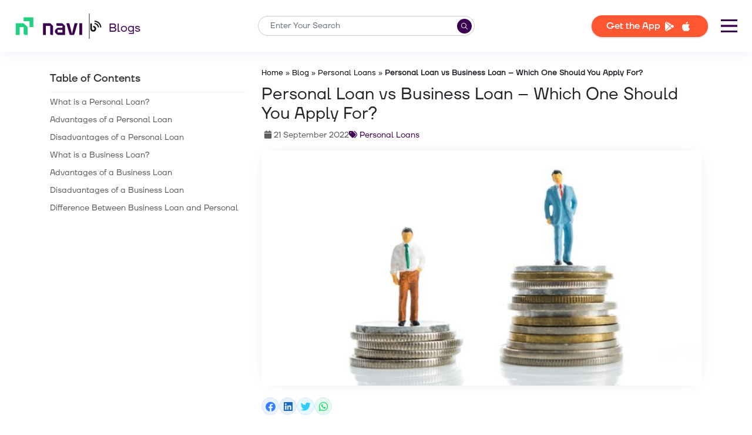

--- FILE ---
content_type: text/html; charset=UTF-8
request_url: https://navi.com/blog/personal-loan-vs-business-loan/
body_size: 34899
content:
<!DOCTYPE html>
<html lang="en-IN">

<head>
	<meta charset="UTF-8" />
	<meta http-equiv="X-UA-Compatible" content="IE=edge" />
	<meta name="viewport" content="width=device-width, initial-scale=1.0" />
	<meta property="og:locale" content="en_IN" />
	<meta name='robots' content='index, follow, max-image-preview:large, max-snippet:-1, max-video-preview:-1' />

	<!-- This site is optimized with the Yoast SEO plugin v20.7 - https://yoast.com/wordpress/plugins/seo/ -->
	<title>Personal Loan vs Business Loan: Which One is Right For You?</title>
	<meta name="description" content="Find out the difference between Personal Loan &amp; Business Loan and when should you apply for each type of loan. Click here to learn more!" />
	<link rel="canonical" href="https://navi.com/blog/personal-loan-vs-business-loan/" />
	<meta property="og:type" content="article" />
	<meta property="og:title" content="Personal Loan vs Business Loan: Which One is Right For You?" />
	<meta property="og:description" content="Find out the difference between Personal Loan &amp; Business Loan and when should you apply for each type of loan. Click here to learn more!" />
	<meta property="og:url" content="https://navi.com/blog/personal-loan-vs-business-loan/" />
	<meta property="og:site_name" content="Personal Loans" />
	<meta property="article:publisher" content="https://www.facebook.com/Navi" />
	<meta property="article:published_time" content="2022-09-21T12:00:19+00:00" />
	<meta property="article:modified_time" content="2023-03-14T09:25:32+00:00" />
	<meta property="og:image" content="https://navi.com/blog/wp-content/uploads/2022/09/Personal-Loan-vs-Business-Loan.jpg" />
	<meta property="og:image:width" content="600" />
	<meta property="og:image:height" content="400" />
	<meta property="og:image:type" content="image/jpeg" />
	<meta name="author" content="Navi Team" />
	<meta name="twitter:card" content="summary_large_image" />
	<meta name="twitter:creator" content="@navifinance" />
	<meta name="twitter:site" content="@navifinance" />
	<meta name="twitter:label1" content="Written by" />
	<meta name="twitter:data1" content="Navi Team" />
	<meta name="twitter:label2" content="Estimated reading time" />
	<meta name="twitter:data2" content="7 minutes" />
	<!-- Optimized with WP Meteor v3.1.9 - https://wordpress.org/plugins/wp-meteor/ --><script data-wpmeteor-nooptimize="true" data-cfasync="false">var _wpmeteor={"rdelay":1000,"preload":true,"elementor-animations":true,"elementor-pp":true,"v":"3.1.9","rest_url":"https:\/\/navi.com\/blog\/wp-json\/"};(function(){try{new MutationObserver(function(){}),new PerformanceObserver(function(){}),Object.assign({},{}),document.fonts.ready.then(function(){})}catch(a){t="wpmeteordisable=1",i=document.location.href,i.match(/[?&]wpmeteordisable/)||(o="",i.indexOf("?")==-1?i.indexOf("#")==-1?o=i+"?"+t:o=i.replace("#","?"+t+"#"):i.indexOf("#")==-1?o=i+"&"+t:o=i.replace("#","&"+t+"#"),document.location.href=o)}var t,i,o;})();

</script><script data-wpmeteor-nooptimize="true" data-cfasync="false">(()=>{var $=class{constructor(){this.l=[]}emit(o,u=null){this.l[o]&&this.l[o].forEach(v=>v(u))}on(o,u){this.l[o]||=[],this.l[o].push(u)}off(o,u){this.l[o]=(this.l[o]||[]).filter(v=>v!==u)}};var b=new $;var Dt=new Date,Je=()=>(new Date-Dt)/1e3;var Ve=document,Gt="DOMContentLoaded",J=class{constructor(){this.known=[]}init(){let o,u,v=!1,i=p=>{if(!v&&p&&p.fn&&!p.__wpmeteor){let h=function(E){return Ve.addEventListener(Gt,m=>{E.bind(Ve)(p,m,"jQueryMock")}),this};this.known.push([p,p.fn.ready,p.fn.init.prototype.ready]),p.fn.ready=h,p.fn.init.prototype.ready=h,p.__wpmeteor=!0}return p};window.jQuery&&(o=i(window.jQuery)),Object.defineProperty(window,"jQuery",{get(){return o},set(p){return o=i(p)}}),Object.defineProperty(window,"$",{get(){return u},set(p){return u=i(p)}}),b.on("l",()=>v=!0)}unmock(){this.known.forEach(([o,u,v])=>{o.fn.ready=u,o.fn.init.prototype.ready=v})}};var Ye={};((s,o)=>{try{let u=Object.defineProperty({},o,{get:function(){Ye[o]=!0}});s.addEventListener(o,null,u),s.removeEventListener(o,null,u)}catch{}})(window,"passive");var Ge=Ye;var Xe=window,re=document,we="addEventListener",Be="removeEventListener",oe="removeAttribute",se="getAttribute",wt="setAttribute",Ze="DOMContentLoaded",et=["mouseover","keydown","touchmove","touchend","wheel"],tt=["mouseover","mouseout","touchstart","touchmove","touchend","click"],N="data-wpmeteor-";var V=class{init(o){let u=!1,v=!1,i=d=>{u||(u=!0,et.forEach(g=>re.body[Be](g,i,Ge)),clearTimeout(v),b.emit("fi"))},p=d=>{let g=new MouseEvent("click",{view:d.view,bubbles:!0,cancelable:!0});return Object.defineProperty(g,"target",{writable:!1,value:d.target}),g};b.on("i",()=>{u||i()});let h=[],E=d=>{d.target&&"dispatchEvent"in d.target&&(d.type==="click"?(d.preventDefault(),d.stopPropagation(),h.push(p(d))):d.type!=="touchmove"&&h.push(d),d.target[wt](N+d.type,!0))};b.on("l",()=>{tt.forEach(O=>Xe[Be](O,E));let d;for(;d=h.shift();){var g=d.target;g[se](N+"touchstart")&&g[se](N+"touchend")&&!g[se](N+"click")?(g[se](N+"touchmove")||(g[oe](N+"touchmove"),h.push(p(d))),g[oe](N+"touchstart"),g[oe](N+"touchend")):g[oe](N+d.type),g.dispatchEvent(d)}});let m=()=>{et.forEach(d=>re.body[we](d,i,Ge)),tt.forEach(d=>Xe[we](d,E)),re[Be](Ze,m)};re[we](Ze,m)}};var nt=document,ie=nt.createElement("span");ie.setAttribute("id","elementor-device-mode");ie.setAttribute("class","elementor-screen-only");var Bt=!1,rt=()=>(Bt||nt.body.appendChild(ie),getComputedStyle(ie,":after").content.replace(/"/g,""));var ce=window,ct=document,ot=ct.documentElement;var at="getAttribute",lt="setAttribute",st=s=>s[at]("class")||"",it=(s,o)=>s[lt]("class",o),dt=()=>{window.addEventListener("load",function(){let s=rt(),o=Math.max(ot.clientWidth||0,ce.innerWidth||0),u=Math.max(ot.clientHeight||0,ce.innerHeight||0),v=["_animation_"+s,"animation_"+s,"_animation","_animation","animation"];Array.from(ct.querySelectorAll(".elementor-invisible")).forEach(i=>{let p=i.getBoundingClientRect();if(p.top+ce.scrollY<=u&&p.left+ce.scrollX<o)try{let E=JSON.parse(i[at]("data-settings"));if(E.trigger_source)return;let m=E._animation_delay||E.animation_delay||0,d,g;for(var h=0;h<v.length;h++)if(E[v[h]]){g=v[h],d=E[v[h]];break}if(d){let O=st(i),X=d==="none"?O:O+" animated "+d,x=setTimeout(()=>{it(i,X.replace(/\belementor\-invisible\b/,"")),v.forEach(Z=>delete E[Z]),i[lt]("data-settings",JSON.stringify(E))},m);b.on("fi",()=>{clearTimeout(x),it(i,st(i).replace(new RegExp("\b"+d+"\b"),""))})}}catch(E){console.error(E)}})})};var Le=document;var ut="getAttribute",Lt="setAttribute",Ue="querySelectorAll",pt="data-in-mega_smartmenus",ft=()=>{let s=Le.createElement("div");s.innerHTML='<span class="sub-arrow --wp-meteor"><i class="fa" aria-hidden="true"></i></span>';let o=s.firstChild,u=v=>{let i=[];for(;v=v.previousElementSibling;)i.push(v);return i};Le.addEventListener("DOMContentLoaded",function(){Array.from(Le[Ue](".pp-advanced-menu ul")).forEach(v=>{if(v[ut](pt))return;(v[ut]("class")||"").match(/\bmega\-menu\b/)&&v[Ue]("ul").forEach(h=>{h[Lt](pt,!0)});let i=u(v),p=i.filter(h=>h).filter(h=>h.tagName==="A").pop();if(p||(p=i.map(h=>Array.from(h[Ue]("a"))).filter(h=>h).flat().pop()),p){let h=o.cloneNode(!0);p.appendChild(h),new MutationObserver(m=>{m.forEach(({addedNodes:d})=>{d.forEach(g=>{if(g.nodeType===1&&g.tagName==="SPAN")try{p.removeChild(h)}catch{}})})}).observe(p,{childList:!0})}})})};var B="DOMContentLoaded",S="readystatechange",k="message";var Y="SCRIPT";var Ut=()=>{},P=console.error,f="data-wpmeteor-",C=Object.defineProperty,Ce=Object.defineProperties,Se="javascript/blocked",mt=/^(text\/javascript|module)$/i,ht="requestAnimationFrame",vt="requestIdleCallback",ae="setTimeout";(function(s,o,u,v,i,p,h,E,m,d){let g=s.constructor.name+"::",O=o.constructor.name+"::",X=function(e,t){t=t||s;for(var n=0;n<this.length;n++)e.call(t,this[n],n,this)};"NodeList"in s&&!NodeList.prototype.forEach&&(NodeList.prototype.forEach=X),"HTMLCollection"in s&&!HTMLCollection.prototype.forEach&&(HTMLCollection.prototype.forEach=X),_wpmeteor["elementor-animations"]&&dt(),_wpmeteor["elementor-pp"]&&ft();let L=[],x=[],Z=window.innerHeight||document.documentElement.clientHeight,Oe=window.innerWidth||document.documentElement.clientWidth,ee=!1,M=[],G={},_e=!1,le=!1,Et=0,q=o.visibilityState==="visible"?s[ht]:s[ae],ke=s[vt]||q;o[u]("visibilitychange",()=>{q=o.visibilityState==="visible"?s[ht]:s[ae],ke=s[vt]||q});let U=s[ae],te,H=["src","async","defer","type","integrity"],F=Object,W="definePropert";F[W+"y"]=(e,t,n)=>e===s&&["jQuery","onload"].indexOf(t)>=0||(e===o||e===o.body)&&["readyState","write","writeln","on"+S].indexOf(t)>=0?(["on"+S,"on"+m].indexOf(t)&&n.set&&(G["on"+S]=G["on"+S]||[],G["on"+S].push(n.set)),e):e instanceof HTMLScriptElement&&H.indexOf(t)>=0?(e[t+"Getters"]||(e[t+"Getters"]=[],e[t+"Setters"]=[],C(e,t,{set(r){e[t+"Setters"].forEach(a=>a.call(e,r))},get(){return e[t+"Getters"].slice(-1)[0]()}})),n.get&&e[t+"Getters"].push(n.get),n.set&&e[t+"Setters"].push(n.set),e):C(e,t,n),F[W+"ies"]=(e,t)=>{for(let n in t)F[W+"y"](e,n,t[n]);return e};let z,de,A=o[u].bind(o),xe=o[v].bind(o),T=s[u].bind(s),ne=s[v].bind(s);typeof EventTarget<"u"&&(z=EventTarget.prototype.addEventListener,de=EventTarget.prototype.removeEventListener,A=z.bind(o),xe=de.bind(o),T=z.bind(s),ne=de.bind(s));let I=o.createElement.bind(o),gt=o.__proto__.__lookupGetter__("readyState").bind(o),ue;C(o,"readyState",{get(){return ue||gt()},set(e){return ue=e}});let Ae=e=>M.filter(([t,n,r],a)=>{if(!(e.indexOf(t.type)<0)){r||(r=t.target);try{let c=r.constructor.name+"::"+t.type;for(let D=0;D<G[c].length;D++)if(G[c][D]){let l=c+"::"+a+"::"+D;if(!pe[l])return!0}}catch{}}}).length,j,pe={},Q=e=>{M.forEach(([t,n,r],a)=>{if(!(e.indexOf(t.type)<0)){r||(r=t.target);try{let c=r.constructor.name+"::"+t.type;if((G[c]||[]).length)for(let D=0;D<G[c].length;D++){let l=G[c][D];if(l){let y=c+"::"+a+"::"+D;if(!pe[y]){pe[y]=!0,o.readyState=n,j=c;try{Et++,!l.hasOwnProperty("prototype")||l.prototype.constructor===l?l.bind(r)(t):l(t)}catch(w){P(w,l)}j=null}}}}catch(c){P(c)}}})};A(B,e=>{M.push([e,o.readyState,o])}),A(S,e=>{M.push([e,o.readyState,o])}),T(B,e=>{M.push([e,o.readyState,s])}),T(m,e=>{M.push([e,o.readyState,s]),R||Q([B,S,k,m])});let Ne=e=>{M.push([e,o.readyState,s])},yt=()=>{ne(k,Ne),(G[g+"message"]||[]).forEach(e=>{T(k,e)})};T(k,Ne),b.on("fi",o.dispatchEvent.bind(o,new CustomEvent("fi"))),b.on("fi",()=>{le=!0,R=!0,We(),o.readyState="loading",U(_)});let Te=()=>{_e=!0,le&&!R&&(o.readyState="loading",U(_)),ne(m,Te)};T(m,Te),_wpmeteor.rdelay>=0&&new V().init(_wpmeteor.rdelay);let Me=new J;Me.init();let fe=1,Re=()=>{--fe||U(b.emit.bind(b,"l"))},Ct=0,R=!1,_=()=>{let e=L.shift();if(e)e[i](f+"src")?e[E](f+"async")?(fe++,he(e,Re),U(_)):he(e,U.bind(null,_)):(e.origtype==Se&&he(e),U(_));else if(Ae([B,S,k]))Q([B,S,k]),U(_);else if(le&&_e)if(Ae([m,k]))Q([m,k]),U(_);else if(fe>1)ke(_);else if(x.length){for(;x.length;)L.push(x.shift());We(),U(_)}else{if(s.RocketLazyLoadScripts)try{RocketLazyLoadScripts.run()}catch(t){P(t)}o.readyState="complete",yt(),Me.unmock(),R=!1,ee=!0,s[ae](Re)}else R=!1},me=e=>{let t=I(Y),n=e.attributes;for(var r=n.length-1;r>=0;r--)t[p](n[r].name,n[r].value);let a=e[i](f+"type");return a?t.type=a:t.type="text/javascript",(e.textContent||"").match(/^\s*class RocketLazyLoadScripts/)?t.textContent=e.textContent.replace(/^\s*class\s*RocketLazyLoadScripts/,"window.RocketLazyLoadScripts=class").replace("RocketLazyLoadScripts.run();",""):t.textContent=e.textContent,["after","type","src","async","defer"].forEach(c=>t[h](f+c)),t},Pe=(e,t)=>{let n=e.parentNode;if(n){let r=document.createElement(n.tagName);if(q(()=>{r.appendChild(n.replaceChild(t,e))}),!n.isConnected){P("Parent for",e," is not part of the DOM");return}return e}P("No parent for",e)},he=(e,t)=>{let n=e[i](f+"src");if(n){let r=me(e),a=z?z.bind(r):r[u].bind(r);e.getEventListeners&&e.getEventListeners().forEach(([l,y])=>{a(l,y)}),t&&(a(m,t),a(d,t)),r.src=n;let c=Pe(e,r),D=r[i]("type");(!c||e[E]("nomodule")||D&&!mt.test(D))&&t&&t()}else e.origtype===Se?Pe(e,me(e)):t&&t()},ve=(e,t)=>{let n=(G[e]||[]).indexOf(t);if(n>=0)return G[e][n]=void 0,!0},Ie=(e,t,...n)=>{if("HTMLDocument::"+B==j&&e===B&&!t.toString().match(/jQueryMock/)){b.on("l",o.addEventListener.bind(o,e,t,...n));return}if(t&&(e===B||e===S)){let r=O+e;G[r]=G[r]||[],G[r].push(t),ee&&Q([e]);return}return A(e,t,...n)},qe=(e,t)=>{if(e===B){let n=O+e;ve(n,t)}return xe(e,t)};Ce(o,{[u]:{get(){return Ie},set(){return Ie}},[v]:{get(){return qe},set(){return qe}}});let He={},Ee=e=>{if(e)try{e.match(/^\/\/\w+/)&&(e=o.location.protocol+e);let t=new URL(e),n=t.origin;if(n&&!He[n]&&o.location.host!==t.host){let r=I("link");r.rel="preconnect",r.href=n,o.head.appendChild(r),He[n]=!0}}catch{}},K={},Fe=(e,t,n,r)=>{var a=I("link");a.rel=t?"modulepre"+m:"pre"+m,a.as="script",n&&a[p]("crossorigin",n),a.href=e,r.appendChild(a),K[e]=!0},We=()=>{if(_wpmeteor.preload&&L.length){let e=o.createDocumentFragment();L.forEach(t=>{let n=t[i](f+"src");n&&!K[n]&&!t[i](f+"integrity")&&!t[E]("nomodule")&&Fe(n,t[i](f+"type")=="module",t[E]("crossorigin")&&t[i]("crossorigin"),e)}),q(o.head.appendChild.bind(o.head,e))}};A(B,()=>{let e=[...L];for(L.splice(0,L.length),o.querySelectorAll("script["+f+"after]").forEach(t=>{let n=t.__lookupGetter__("type").bind(t);C(t,"origtype",{get(){return n()}}),(t[i](f+"src")||"").match(/\/gtm.js\?/)?x.push(t):t[E](f+"async")?x.unshift(t):L.push(t)});e.length;){let t=e.shift();L.filter(n=>n===t).length||L.push(t),ye.push(t)}});let ge=function(...e){let t=I(...e);if(e[0].toUpperCase()!==Y||!R)return t;let n=t[p].bind(t),r=t[i].bind(t),a=t[E].bind(t);n(f+"after","REORDER"),n(f+"type","text/javascript"),t.type=Se;let c=[];t.getEventListeners=()=>c,F[W+"ies"](t,{onload:{set(l){c.push([m,l])}},onerror:{set(l){c.push([d,l])}}}),H.forEach(l=>{let y=t.__lookupGetter__(l).bind(t);F[W+"y"](t,l,{set(w){return w?t[p](f+l,w):t[h](f+l)},get(){return t[i](f+l)}}),C(t,"orig"+l,{get(){return y()}})}),t[u]=function(l,y){c.push([l,y])},t[p]=function(l,y){if(H.indexOf(l)>=0)return y?n(f+l,y):t[h](f+l);n(l,y)},t[i]=function(l){return H.indexOf(l)>=0?r(f+l):r(l)},t[E]=function(l){return H.indexOf(l)>=0?a(f+l):a(l)};let D=t.attributes;return C(t,"attributes",{get(){return[...D].filter(y=>y.name!=="type"&&y.name!==f+"after").map(y=>({name:y.name.match(new RegExp(f))?y.name.replace(f,""):y.name,value:y.value}))}}),t};Object.defineProperty(o,"createElement",{set(e){e!==ge&&(te=e)},get(){return te||ge}});let ye=[],ze=new MutationObserver(e=>{R&&e.forEach(({addedNodes:t,target:n})=>{t.forEach(r=>{if(r.nodeType===1)if(Y===r.tagName)if(r[i](f+"after")==="REORDER"&&(!r[i](f+"type")||mt.test(r[i](f+"type")))){let a=r[i](f+"src");ye.filter(c=>c===r).length&&P("Inserted twice",r),r.parentNode?(ye.push(r),(a||"").match(/\/gtm.js\?/)?(x.push(r),Ee(a)):r[E](f+"async")?(x.unshift(r),Ee(a)):(a&&L.length&&!r[i](f+"integrity")&&!r[E]("nomodule")&&!K[a]&&L.length&&(Ut(Je(),"pre preload",L.length),Fe(a,r[i](f+"type")=="module",r[E]("crossorigin")&&r[i]("crossorigin"),o.head)),L.push(r))):(r.addEventListener(m,c=>c.target.parentNode.removeChild(c.target)),r.addEventListener(d,c=>c.target.parentNode.removeChild(c.target)),n.appendChild(r))}else b.emit("s",r.src);else r.tagName==="LINK"&&r[i]("as")==="script"&&(K[r[i]("href")]=!0)})})});ze.observe(o.documentElement,{childList:!0,subtree:!0,attributes:!0,attributeOldValue:!0}),b.on("l",()=>{(!te||te===ge)&&(o.createElement=I,ze.disconnect())});let be=e=>{let t,n;!o.currentScript||!o.currentScript.parentNode?(t=o.body,n=t.lastChild):(n=o.currentScript,t=n.parentNode);try{let r=I("div");r.innerHTML=e,Array.from(r.childNodes).forEach(a=>{a.nodeName===Y?t.insertBefore(me(a),n):t.insertBefore(a,n)})}catch(r){P(r)}},je=e=>be(e+`
`);Ce(o,{write:{get(){return be},set(e){return be=e}},writeln:{get(){return je},set(e){return je=e}}});let Qe=(e,t,...n)=>{if("Window::"+B==j&&e===B&&!t.toString().match(/jQueryMock/)){b.on("l",s.addEventListener.bind(s,e,t,...n));return}if("Window::"+m==j&&e===m){b.on("l",s.addEventListener.bind(s,e,t,...n));return}if(t&&(e===m||e===B||e===k&&!ee)){let r=e===B?O+e:g+e;G[r]=G[r]||[],G[r].push(t),ee&&Q([e]);return}return T(e,t,...n)},Ke=(e,t)=>{if(e===m){let n=e===B?O+e:g+e;ve(n,t)}return ne(e,t)};Ce(s,{[u]:{get(){return Qe},set(){return Qe}},[v]:{get(){return Ke},set(){return Ke}}});let De=e=>{let t;return{get(){return t},set(n){return t&&ve(e,n),G[e]=G[e]||[],G[e].push(n),t=n}}};A("wpl",e=>{let{target:t,event:n}=e.detail,r=t==s?o.body:t,a=r[i](f+"on"+n.type);r[h](f+"on"+n.type),C(n,"target",{value:t}),C(n,"currentTarget",{value:t});let c=new Function(a).bind(t);t.event=n,s[u](m,s[u].bind(s,m,c))});{let e=De(g+m);C(s,"onload",e),A(B,()=>{C(o.body,"onload",e)})}if(C(o,"onreadystatechange",De(O+S)),C(s,"onmessage",De(g+k)),!1)try{}catch(e){}let bt=e=>{let n={"4g":1250,"3g":2500,"2g":2500}[(navigator.connection||{}).effectiveType]||0,r=e.getBoundingClientRect(),a={top:-1*Z-n,left:-1*Oe-n,bottom:Z+n,right:Oe+n};return!(r.left>=a.right||r.right<=a.left||r.top>=a.bottom||r.bottom<=a.top)},$e=(e=!0)=>{let t=1,n=-1,r={},a=c=>{n++,--t||U(b.emit.bind(b,"i"),_wpmeteor.rdelay)};Array.from(o.getElementsByTagName("*")).forEach(c=>{let D,l,y;if(c.tagName==="IMG"){let w=c.currentSrc||c.src;w&&!r[w]&&!w.match(/^data:/i)&&((c.loading||"").toLowerCase()!=="lazy"||bt(c))&&(D=w)}else if(c.tagName===Y)Ee(c[i](f+"src"));else if(c.tagName==="LINK"&&c[i]("as")==="script"&&["pre"+m,"modulepre"+m].indexOf(c[i]("rel"))>=0)K[c[i]("href")]=!0;else if((l=s.getComputedStyle(c))&&(y=(l.backgroundImage||"").match(/^url\s*\((.*?)\)/i))&&(y||[]).length){let w=y[0].slice(4,-1).replace(/"/g,"");!r[w]&&!w.match(/^data:/i)&&(D=w)}if(D){r[D]=!0;let w=new Image;e&&(t++,w[u](m,a),w[u](d,a)),w.src=D}}),o.fonts.ready.then(()=>{a()})};_wpmeteor.rdelay<0?A("reveal:css",b.emit.bind(b,"fi")):_wpmeteor.rdelay===0?A(B,()=>U($e.bind(null,!1))):T(m,$e)})(window,document,"addEventListener","removeEventListener","getAttribute","setAttribute","removeAttribute","hasAttribute","load","error");})();

</script><script type="application/ld+json" class="yoast-schema-graph">{"@context":"https://schema.org","@graph":[{"@type":"Article","@id":"https://navi.com/blog/personal-loan-vs-business-loan/#article","isPartOf":{"@id":"https://navi.com/blog/personal-loan-vs-business-loan/"},"author":{"name":"Navi Team","@id":"https://navi.com/blog/#/schema/person/c47a3547af7f6998ec5f37201fad1011"},"headline":"Personal Loan vs Business Loan &#8211; Which One Should You Apply For?","datePublished":"2022-09-21T12:00:19+00:00","dateModified":"2023-03-14T09:25:32+00:00","mainEntityOfPage":{"@id":"https://navi.com/blog/personal-loan-vs-business-loan/"},"wordCount":1475,"commentCount":0,"publisher":{"@id":"https://navi.com/blog/#organization"},"image":{"@id":"https://navi.com/blog/personal-loan-vs-business-loan/#primaryimage"},"thumbnailUrl":"https://navi.com/blog/wp-content/uploads/2022/09/Personal-Loan-vs-Business-Loan.jpg","articleSection":["Personal Loans"],"inLanguage":"en-GB","potentialAction":[{"@type":"CommentAction","name":"Comment","target":["https://navi.com/blog/personal-loan-vs-business-loan/#respond"]}]},{"@type":["WebPage","FAQPage"],"@id":"https://navi.com/blog/personal-loan-vs-business-loan/","url":"https://navi.com/blog/personal-loan-vs-business-loan/","name":"Personal Loan vs Business Loan: Which One is Right For You?","isPartOf":{"@id":"https://navi.com/blog/#website"},"primaryImageOfPage":{"@id":"https://navi.com/blog/personal-loan-vs-business-loan/#primaryimage"},"image":{"@id":"https://navi.com/blog/personal-loan-vs-business-loan/#primaryimage"},"thumbnailUrl":"https://navi.com/blog/wp-content/uploads/2022/09/Personal-Loan-vs-Business-Loan.jpg","datePublished":"2022-09-21T12:00:19+00:00","dateModified":"2023-03-14T09:25:32+00:00","description":"Find out the difference between Personal Loan & Business Loan and when should you apply for each type of loan. Click here to learn more!","breadcrumb":{"@id":"https://navi.com/blog/personal-loan-vs-business-loan/#breadcrumb"},"mainEntity":[{"@id":"https://navi.com/blog/personal-loan-vs-business-loan/#faq-question-1663761065204"},{"@id":"https://navi.com/blog/personal-loan-vs-business-loan/#faq-question-1663761082216"},{"@id":"https://navi.com/blog/personal-loan-vs-business-loan/#faq-question-1663761103342"}],"inLanguage":"en-GB","potentialAction":[{"@type":"ReadAction","target":["https://navi.com/blog/personal-loan-vs-business-loan/"]}]},{"@type":"ImageObject","inLanguage":"en-GB","@id":"https://navi.com/blog/personal-loan-vs-business-loan/#primaryimage","url":"https://navi.com/blog/wp-content/uploads/2022/09/Personal-Loan-vs-Business-Loan.jpg","contentUrl":"https://navi.com/blog/wp-content/uploads/2022/09/Personal-Loan-vs-Business-Loan.jpg","width":600,"height":400},{"@type":"BreadcrumbList","@id":"https://navi.com/blog/personal-loan-vs-business-loan/#breadcrumb","itemListElement":[{"@type":"ListItem","position":1,"name":"Home","item":"https://navi.com/"},{"@type":"ListItem","position":2,"name":"Blog","item":"https://navi.com/blog/"},{"@type":"ListItem","position":3,"name":"Personal Loans","item":"https://navi.com/blog/personal-loans/"},{"@type":"ListItem","position":4,"name":"Personal Loan vs Business Loan &#8211; Which One Should You Apply For?"}]},{"@type":"WebSite","@id":"https://navi.com/blog/#website","url":"https://navi.com/blog/","name":"Personal Loans","description":"Get Instant Personal Loans upto Rs 5 lakh from Navi App","publisher":{"@id":"https://navi.com/blog/#organization"},"potentialAction":[{"@type":"SearchAction","target":{"@type":"EntryPoint","urlTemplate":"https://navi.com/blog/?s={search_term_string}"},"query-input":"required name=search_term_string"}],"inLanguage":"en-GB"},{"@type":"Organization","@id":"https://navi.com/blog/#organization","name":"Navi Technology Pvt. Ltd.","url":"https://navi.com/blog/","logo":{"@type":"ImageObject","inLanguage":"en-GB","@id":"https://navi.com/blog/#/schema/logo/image/","url":"https://navi.com/blog/wp-content/uploads/2022/11/new-navi-logo.png","contentUrl":"https://navi.com/blog/wp-content/uploads/2022/11/new-navi-logo.png","width":426,"height":148,"caption":"Navi Technology Pvt. Ltd."},"image":{"@id":"https://navi.com/blog/#/schema/logo/image/"},"sameAs":["https://www.facebook.com/Navi","https://twitter.com/navifinance","https://www.instagram.com/naviappofficial/","https://www.linkedin.com/company/go-navi","https://www.youtube.com/channel/UCq9eJXkDqLFJ_6wAXTEZxmw","https://en.wikipedia.org/wiki/Navi_Group"]},{"@type":"Person","@id":"https://navi.com/blog/#/schema/person/c47a3547af7f6998ec5f37201fad1011","name":"Navi Team","image":{"@type":"ImageObject","inLanguage":"en-GB","@id":"https://navi.com/blog/#/schema/person/image/","url":"https://secure.gravatar.com/avatar/6a14d206e810efa3d3725072ce61f9f5?s=96&r=g","contentUrl":"https://secure.gravatar.com/avatar/6a14d206e810efa3d3725072ce61f9f5?s=96&r=g","caption":"Navi Team"},"description":"We are a diverse group of writers, editors and Subject Matter Experts striving to bring the most accurate, authentic and trustworthy finance and finance-related information to our readers. Our mission is to simplify jargon and industry lingo. We believe sharing knowledge through relatable content is a powerful medium to empower, guide and shape the mindset of a billion people of this country.","url":"https://navi.com/blog/author/navi-editorial-team/"},{"@type":"Question","@id":"https://navi.com/blog/personal-loan-vs-business-loan/#faq-question-1663761065204","position":1,"url":"https://navi.com/blog/personal-loan-vs-business-loan/#faq-question-1663761065204","name":"Q1. What is the difference between pre-closure and part payment?","answerCount":1,"acceptedAnswer":{"@type":"Answer","text":"Ans: Pre-closure means that the client wants to close all unpaid principals at once. Partial payment means that the customer wants to repay only a specific portion of the unpaid amount.","inLanguage":"en-GB"},"inLanguage":"en-GB"},{"@type":"Question","@id":"https://navi.com/blog/personal-loan-vs-business-loan/#faq-question-1663761082216","position":2,"url":"https://navi.com/blog/personal-loan-vs-business-loan/#faq-question-1663761082216","name":"Q2. Is preclosure allowed in loans?","answerCount":1,"acceptedAnswer":{"@type":"Answer","text":"Ans: Some lenders have a lockup period of 6 months to 1 year, but some banks can be closed in advance even after the first EMI has been withdrawn from the bank. In addition, institutions may allow free pre-payment or charge a prepayment fee.","inLanguage":"en-GB"},"inLanguage":"en-GB"},{"@type":"Question","@id":"https://navi.com/blog/personal-loan-vs-business-loan/#faq-question-1663761103342","position":3,"url":"https://navi.com/blog/personal-loan-vs-business-loan/#faq-question-1663761103342","name":"Q3. What is collateral?","answerCount":1,"acceptedAnswer":{"@type":"Answer","text":"Ans: Security promised the bank to take out a loan. The higher the value of security, the greater the benefits. This will allow banks to offer more credit and lower risk.","inLanguage":"en-GB"},"inLanguage":"en-GB"}]}</script>
	<!-- / Yoast SEO plugin. -->


<link rel='dns-prefetch' href='//navi.com' />
<link rel="alternate" type="application/rss+xml" title="Personal Loans &raquo; Personal Loan vs Business Loan &#8211; Which One Should You Apply For? Comments Feed" href="https://navi.com/blog/personal-loan-vs-business-loan/feed/" />
<style id='acf-calculator-style-inline-css' type='text/css'>
.emi-calculator-container {
  display: flex;
  width: 100%;
  gap: 50px;
  height: max-content;
  align-items: center;
  justify-content: space-between;
}

.emi-calculator .view,
.emi-calculator .breakup {
  width: 100%;
}

.emi-calculator .detail input::-webkit-outer-spin-button,
.emi-calculator .detail input::-webkit-inner-spin-button {
  -webkit-appearance: none;
  margin: 0;
}

/* Firefox */
.emi-calculator .detail input[type=number] {
  -moz-appearance: textfield;
}

.detail {
  display: flex;
  justify-content: space-between;
  margin: 15px 0px;
}

/*----- Styling the sliders ----*/
.emi-calculator input[type="range"] {
  -webkit-appearance: none;
  margin: 10px 0;
  width: 100%;
}

.emi-calculator input[type="range"]:focus {
  outline: none;
}

.emi-calculator input[type="range"]::-webkit-slider-runnable-track {
  width: 100%;
  height: 6px;
  cursor: pointer;
  background: var(--navi-primary-color);
  border-radius: 10px;
}

.emi-calculator input[type="range"]::-webkit-slider-thumb {
  box-shadow: 2px 2px 5px #b3b3b3, -1px -1px 3px grey;
  border: 5px solid #ffffff;
  height: 20px;
  width: 20px;
  border-radius: 50%;
  background: var(--navi-primary-color);
  cursor: pointer;
  margin-top: -6px;
  -webkit-appearance: none;
}

.emi-calculator input[type="range"]:focus::-webkit-slider-runnable-track {
  background: #b3b3b3;
}

.emi-calculator input[type="range"]::-moz-range-track {
  width: 100%;
  height: 6px;
  cursor: pointer;
  background: var(--navi-primary-color);
  border-color: transparent;
  border-width: 16px 0;
  color: transparent;
  border-radius: 10px;
}

.emi-calculator input[type="range"]::-moz-range-thumb {
  box-shadow: 2px 2px 5px #b3b3b3, -1px -1px 3px grey;
  border: 5px solid #ffffff;
  height: 20px;
  width: 20px;
  border-radius: 50%;
  background: var(--navi-primary-color);
  cursor: pointer;
  margin-top: -6px;
}

.emi-calculator input[type="range"]::-ms-track {
  width: 100%;
  height: 6px;
  cursor: pointer;
  background: var(--navi-primary-color);
  border-color: transparent;
  border-width: 16px 0;
  color: transparent;
  border-radius: 10px;
}

.emi-calculator input[type="range"]::-ms-fill-lower {
  background: var(--navi-primary-color);
  border-radius: 5px;
}

.emi-calculator input[type="range"]::-ms-fill-upper {
  background: var(--navi-primary-color);
  border-radius: 5px;
}

.emi-calculator input[type="range"]::-ms-thumb {
  box-shadow: 2px 2px 5px #b3b3b3, -1px -1px 3px grey;
  border: 5px solid #ffffff;
  height: 20px;
  width: 20px;
  border-radius: 50%;
  background: var(--navi-primary-color);
  cursor: pointer;
  margin-top: -6px;
}

.emi-calculator input[type="range"]:focus::-ms-fill-lower {
  background: var(--navi-primary-color);
}

.emi-calculator input[type="range"]:focus::-ms-fill-upper {
  background: var(--navi-primary-color);
}

/*-------------------------------------*/
.emi-calculator #price {}

.emi-calculator #price-container {
  color: var(--navi-primary-color);
  margin-top: 50px;
}

.emi-calculator #price-container::before {
  content: "Monthly Payable:";
  font-size: 12px;
  display: block;
}

/* New CSS */
.emi-calculator .emi-details {
  display: flex;
  align-items: center;
  justify-content: space-between;
}

.emi-calculator .view {
  padding: 18px;
  background: #FBFCFD;
}

.emi-calculator-container .detail p:first-child,
.exta-label p {
  font-size: 16px;
  line-height: 32px;
  color: #011A48;
  font-weight: 700;
}

.emi-calculator-container .exta-label {
  margin-top: 16px;
}

.emi-calculator-container .detail input[type="number"] {
  background: #f5f5f5;
  border-radius: 4px;
  padding: 4px 16px;
  font-weight: 600;
  font-size: 14px;
  line-height: 24px;
  color: #111536;
  width: 100px;
  text-align: left;
  border: 0;
}

.emi-calculator .detail p:last-child {
  position: absolute;
  right: 5px;
  color: #111536;
  font-size: 14px;
  top: 4px;
}

.emi-calculator .detail p {
  margin: 0;
}

.emi-calculator p.emi-details__value {
  color: #111536;
  font-weight: bold;
}

.emi-details p {
  font-weight: 400;
  color: rgba(1, 26, 72, .6);
  font-size: 14px;
  margin: 0;
}

.emi-details {
  padding: 6px 0;
}

p#loan-amt-text::before,
p#money-symbol::before {
  content: '₹';
  position: absolute;
  left: -89px;
  top: 2px;
}

.emi-calculator .track {
  width: 100%;
  height: 7px;
  background: #dddddd;
  position: absolute;
  bottom: 8%;
  transform: translateY(-59%);
  pointer-events: none;
  border-radius: 100px;
}

.emi-calculator .track-inner {
  width: 0;
  height: 100%;
  background: var(--navi-primary-color);
  border-radius: 100px;
  /* 	transition: all 0.4s; */
}

.emi-calculator .custom-input {
  position: relative;
}

.emi-calculator .thumb {
  width: 20px;
  height: 20px;
  background: var(--navi-primary-color);
  border-radius: 50%;
  position: absolute;
  bottom: -7%;
  left: 0;
  transform: translate(0%, -50%);
  pointer-events: none;
  border: 6px solid #fff;
  box-shadow: 0 0 0 1px var(--navi-primary-color);
  /* 	transition: all 0.4s; */
}

.emi-calculator input[type="range"] {
  width: 100%;
  cursor: pointer;
  opacity: 0;
}

.emiChart {
    position: relative;
    width: 190px;
    height: 190px;
    margin: auto;
    max-width: 190px;
	max-height: 190px;
}

.emi-calculator input[type="range"]::-ms-tooltip {
  display: none;
}

.blog-calculator .emi-calculator {
  background: #fff;
  box-shadow: 0px 4px 20px rgb(0 0 0 / 9%);
  border-radius: 8px;
  padding: 20px;
  margin: 30px 0px 22px;
}

.blog-calculator--container {
  max-width: 760px;
  margin: auto;
}

.emi-calculator .detail input:focus {
  outline: none;
}

.post--content .loan-details p {
  margin-bottom: 0;
  line-height: inherit;
}

.chart_labels_wrapper {
  display: flex;
  font-size: 13px;
  justify-content: center;
  gap: 40px;
}

.chart_labels_wrapper .chart_label {
  position: relative;
}

.chart_labels_wrapper .chart_label::before {
  content: '';
  width: 14px;
  height: 14px;
  position: absolute;
  background: var(--navi-primary-color);
  left: -18px;
  top: 3px;
  border-radius: 4px;
}

.chart_labels_wrapper .principal_radio::before {
  background: #9d7fa7;
}

.loan-details {
  margin-top: 20px;
}

body.block-editor-page .emi-calculator .thumb {
  width: 10px;
  height: 10px;
  bottom: -10%;
}

.blog-calculator--cta {
  text-align: center;
}

.blog-calculator--cta a {
  font-size: 16px;
  line-height: 20px;
  color: #FFFFFF !important;
  background-color: var(--navi-primary-color);
  border-radius: 100px 100px 100px 100px;
  padding: 14px 50px 14px 50px;
  text-decoration: none;
  font-weight: 500;
  display: inline-block;
}

body.block-editor-page .blog-calculator--cta a {
  pointer-events: none;
}

.blog-calculator {
  margin-bottom: 20px;
}

@media(max-width: 767px) {
  .emi-calculator-container {
    flex-direction: column;
    gap: 0;
  }
}
</style>
<style id='acf-product-card-style-inline-css' type='text/css'>
.product-card {
	background: #f2f7fc;
	padding: 20px;
	border-radius: 8px;
	margin: 15px 0;
}

.product-card--header {
	display: flex;
	align-items: center;
	justify-content: space-between;
	margin-bottom: 16px;
}

.product-card--header a.product-card--link {
	margin: 0;
	color: #3C0050;
}

h2.product-card--title {
	font-size: 22px;
	font-weight: 900;
	color: #3c0050;
}

.product-card--item-image {
	position: relative;
}

.product-card--item--offer {
	position: absolute;
	top: 20px;
	background: #3c0050;
	padding: 3px 11px;
	font-weight: 800;
	color: #fff;
}

.product-card--item--offer::before,
.product-card--item--offer::after {
	content: "";
	position: absolute;
	top: 0px;
}

ul.product-card--highlights {
	list-style: none;
	padding: 0;
	display: flex;
	flex-wrap: wrap;
}

ul.product-card--highlights li::before {
	position: relative;
	content: "\f00c";
	font-family: 'Font Awesome 6 Free';
	font-size: 14px;
	left: 0;
	top: 0px;
	margin-right: 5px;
	color: #22d081;
}

ul.product-card--highlights li {
	position: relative;
	margin-right: 15px;
	font-size: 14px;
	color: #111;
	font-weight: 500;
}

.product-card--body {
	display: flex;
	gap: 17px;
	position: relative;
}

.product-card--items {
	background: #fff;
	border-radius: 5px;
	overflow: hidden;
	max-width: 230px;
}

.product-card--item-content {
	padding: 11px;
	padding-bottom: 18px;
}

h3.product-card--item-title {
	font-size: 18px !important;
	margin-bottom: 2px !important;
	font-weight: 900;
}

.product-card--item-description {
	margin-bottom: 10px;
	font-size: 13px;
}

.product-card--item-content a.product-card--link,
.product-card--header a {
	color: #3c0050;
	border: 1px solid #3c0050;
	padding: 3px 10px;
	display: inline-block;
	margin-top: 10px;
	font-weight: 900;
	border-radius: 100px;
	font-size: 14px;
}

.product-card--item-content a.product-card--link:hover,
.product-card--header a:hover {
	background: #3c0050;
	color: #fff;
}

.product-card--header-1 {
	flex: 1;
}

.product-card--item-image img {
	height: 160px;
	object-fit: cover;
	width: 100%;
}

.product-card--slider .slick-slide {
	margin: 0 10px !important;
}

.product-card--slider button.slick-next.slick-arrow {
	right: 10px !important;
}

.product-card--slider button.slick-prev.slick-arrow {
	left: 5px !important;
}

.product-card--slider .slick-arrow {
	top: 44% !important;
}

@media (max-width: 767px) {
	.product-card {
		padding: 15px;
	}

	.product-card--body {
		flex-direction: column;
	}

	.product-card--body {
		flex-direction: column;
	}

	.product-card--items {
		max-width: 100%;
	}

	.product-card--item-image img {
		height: 220px;
	}

	ul.product-card--highlights li {
		font-size: 12px;
	}

	.product-card--header {
		align-items: flex-start;
		flex-direction: column;
	}
}
</style>
<style id='acf-creative-list-style-inline-css' type='text/css'>
.creative-block {
	margin: 60px 0;
}

.creative-block-item {
	background: #F9F7FF;
	padding: 35px;
	margin-bottom: 32px;
	padding-left: 120px;
	position: relative;
}

.creative-block .creative-block-item:last-child {
	margin-bottom: 0;
}

.creative-block-item .index {
	position: absolute;
	left: 0;
	color: #f5f1ff;
	font-weight: 800;
	font-size: 132px;
	top: 50%;
	line-height: normal;
	transform: translateY(-50%);
}

.creative-block-item .title {
	font-weight: 600;
	margin-bottom: 10px;
}

.creative-block-item .description {
	font-size: 17px;
}
</style>
<style id='acf-creative-quote-style-inline-css' type='text/css'>
.creative-quote {
	border-left: 7px solid #3C0050;
	padding-left: 18px;
	margin: 64px 0;
}

.creative-quote .title {
	color: #1F002A;
	font-weight: 400;
	margin-bottom: 26px;
}
</style>
<style id='global-styles-inline-css' type='text/css'>
body{--wp--preset--color--black: #000000;--wp--preset--color--cyan-bluish-gray: #abb8c3;--wp--preset--color--white: #ffffff;--wp--preset--color--pale-pink: #f78da7;--wp--preset--color--vivid-red: #cf2e2e;--wp--preset--color--luminous-vivid-orange: #ff6900;--wp--preset--color--luminous-vivid-amber: #fcb900;--wp--preset--color--light-green-cyan: #7bdcb5;--wp--preset--color--vivid-green-cyan: #00d084;--wp--preset--color--pale-cyan-blue: #8ed1fc;--wp--preset--color--vivid-cyan-blue: #0693e3;--wp--preset--color--vivid-purple: #9b51e0;--wp--preset--gradient--vivid-cyan-blue-to-vivid-purple: linear-gradient(135deg,rgba(6,147,227,1) 0%,rgb(155,81,224) 100%);--wp--preset--gradient--light-green-cyan-to-vivid-green-cyan: linear-gradient(135deg,rgb(122,220,180) 0%,rgb(0,208,130) 100%);--wp--preset--gradient--luminous-vivid-amber-to-luminous-vivid-orange: linear-gradient(135deg,rgba(252,185,0,1) 0%,rgba(255,105,0,1) 100%);--wp--preset--gradient--luminous-vivid-orange-to-vivid-red: linear-gradient(135deg,rgba(255,105,0,1) 0%,rgb(207,46,46) 100%);--wp--preset--gradient--very-light-gray-to-cyan-bluish-gray: linear-gradient(135deg,rgb(238,238,238) 0%,rgb(169,184,195) 100%);--wp--preset--gradient--cool-to-warm-spectrum: linear-gradient(135deg,rgb(74,234,220) 0%,rgb(151,120,209) 20%,rgb(207,42,186) 40%,rgb(238,44,130) 60%,rgb(251,105,98) 80%,rgb(254,248,76) 100%);--wp--preset--gradient--blush-light-purple: linear-gradient(135deg,rgb(255,206,236) 0%,rgb(152,150,240) 100%);--wp--preset--gradient--blush-bordeaux: linear-gradient(135deg,rgb(254,205,165) 0%,rgb(254,45,45) 50%,rgb(107,0,62) 100%);--wp--preset--gradient--luminous-dusk: linear-gradient(135deg,rgb(255,203,112) 0%,rgb(199,81,192) 50%,rgb(65,88,208) 100%);--wp--preset--gradient--pale-ocean: linear-gradient(135deg,rgb(255,245,203) 0%,rgb(182,227,212) 50%,rgb(51,167,181) 100%);--wp--preset--gradient--electric-grass: linear-gradient(135deg,rgb(202,248,128) 0%,rgb(113,206,126) 100%);--wp--preset--gradient--midnight: linear-gradient(135deg,rgb(2,3,129) 0%,rgb(40,116,252) 100%);--wp--preset--duotone--dark-grayscale: url('#wp-duotone-dark-grayscale');--wp--preset--duotone--grayscale: url('#wp-duotone-grayscale');--wp--preset--duotone--purple-yellow: url('#wp-duotone-purple-yellow');--wp--preset--duotone--blue-red: url('#wp-duotone-blue-red');--wp--preset--duotone--midnight: url('#wp-duotone-midnight');--wp--preset--duotone--magenta-yellow: url('#wp-duotone-magenta-yellow');--wp--preset--duotone--purple-green: url('#wp-duotone-purple-green');--wp--preset--duotone--blue-orange: url('#wp-duotone-blue-orange');--wp--preset--font-size--small: 13px;--wp--preset--font-size--medium: 20px;--wp--preset--font-size--large: 36px;--wp--preset--font-size--x-large: 42px;--wp--preset--spacing--20: 0.44rem;--wp--preset--spacing--30: 0.67rem;--wp--preset--spacing--40: 1rem;--wp--preset--spacing--50: 1.5rem;--wp--preset--spacing--60: 2.25rem;--wp--preset--spacing--70: 3.38rem;--wp--preset--spacing--80: 5.06rem;--wp--preset--shadow--natural: 6px 6px 9px rgba(0, 0, 0, 0.2);--wp--preset--shadow--deep: 12px 12px 50px rgba(0, 0, 0, 0.4);--wp--preset--shadow--sharp: 6px 6px 0px rgba(0, 0, 0, 0.2);--wp--preset--shadow--outlined: 6px 6px 0px -3px rgba(255, 255, 255, 1), 6px 6px rgba(0, 0, 0, 1);--wp--preset--shadow--crisp: 6px 6px 0px rgba(0, 0, 0, 1);}:where(.is-layout-flex){gap: 0.5em;}body .is-layout-flow > .alignleft{float: left;margin-inline-start: 0;margin-inline-end: 2em;}body .is-layout-flow > .alignright{float: right;margin-inline-start: 2em;margin-inline-end: 0;}body .is-layout-flow > .aligncenter{margin-left: auto !important;margin-right: auto !important;}body .is-layout-constrained > .alignleft{float: left;margin-inline-start: 0;margin-inline-end: 2em;}body .is-layout-constrained > .alignright{float: right;margin-inline-start: 2em;margin-inline-end: 0;}body .is-layout-constrained > .aligncenter{margin-left: auto !important;margin-right: auto !important;}body .is-layout-constrained > :where(:not(.alignleft):not(.alignright):not(.alignfull)){max-width: var(--wp--style--global--content-size);margin-left: auto !important;margin-right: auto !important;}body .is-layout-constrained > .alignwide{max-width: var(--wp--style--global--wide-size);}body .is-layout-flex{display: flex;}body .is-layout-flex{flex-wrap: wrap;align-items: center;}body .is-layout-flex > *{margin: 0;}:where(.wp-block-columns.is-layout-flex){gap: 2em;}.has-black-color{color: var(--wp--preset--color--black) !important;}.has-cyan-bluish-gray-color{color: var(--wp--preset--color--cyan-bluish-gray) !important;}.has-white-color{color: var(--wp--preset--color--white) !important;}.has-pale-pink-color{color: var(--wp--preset--color--pale-pink) !important;}.has-vivid-red-color{color: var(--wp--preset--color--vivid-red) !important;}.has-luminous-vivid-orange-color{color: var(--wp--preset--color--luminous-vivid-orange) !important;}.has-luminous-vivid-amber-color{color: var(--wp--preset--color--luminous-vivid-amber) !important;}.has-light-green-cyan-color{color: var(--wp--preset--color--light-green-cyan) !important;}.has-vivid-green-cyan-color{color: var(--wp--preset--color--vivid-green-cyan) !important;}.has-pale-cyan-blue-color{color: var(--wp--preset--color--pale-cyan-blue) !important;}.has-vivid-cyan-blue-color{color: var(--wp--preset--color--vivid-cyan-blue) !important;}.has-vivid-purple-color{color: var(--wp--preset--color--vivid-purple) !important;}.has-black-background-color{background-color: var(--wp--preset--color--black) !important;}.has-cyan-bluish-gray-background-color{background-color: var(--wp--preset--color--cyan-bluish-gray) !important;}.has-white-background-color{background-color: var(--wp--preset--color--white) !important;}.has-pale-pink-background-color{background-color: var(--wp--preset--color--pale-pink) !important;}.has-vivid-red-background-color{background-color: var(--wp--preset--color--vivid-red) !important;}.has-luminous-vivid-orange-background-color{background-color: var(--wp--preset--color--luminous-vivid-orange) !important;}.has-luminous-vivid-amber-background-color{background-color: var(--wp--preset--color--luminous-vivid-amber) !important;}.has-light-green-cyan-background-color{background-color: var(--wp--preset--color--light-green-cyan) !important;}.has-vivid-green-cyan-background-color{background-color: var(--wp--preset--color--vivid-green-cyan) !important;}.has-pale-cyan-blue-background-color{background-color: var(--wp--preset--color--pale-cyan-blue) !important;}.has-vivid-cyan-blue-background-color{background-color: var(--wp--preset--color--vivid-cyan-blue) !important;}.has-vivid-purple-background-color{background-color: var(--wp--preset--color--vivid-purple) !important;}.has-black-border-color{border-color: var(--wp--preset--color--black) !important;}.has-cyan-bluish-gray-border-color{border-color: var(--wp--preset--color--cyan-bluish-gray) !important;}.has-white-border-color{border-color: var(--wp--preset--color--white) !important;}.has-pale-pink-border-color{border-color: var(--wp--preset--color--pale-pink) !important;}.has-vivid-red-border-color{border-color: var(--wp--preset--color--vivid-red) !important;}.has-luminous-vivid-orange-border-color{border-color: var(--wp--preset--color--luminous-vivid-orange) !important;}.has-luminous-vivid-amber-border-color{border-color: var(--wp--preset--color--luminous-vivid-amber) !important;}.has-light-green-cyan-border-color{border-color: var(--wp--preset--color--light-green-cyan) !important;}.has-vivid-green-cyan-border-color{border-color: var(--wp--preset--color--vivid-green-cyan) !important;}.has-pale-cyan-blue-border-color{border-color: var(--wp--preset--color--pale-cyan-blue) !important;}.has-vivid-cyan-blue-border-color{border-color: var(--wp--preset--color--vivid-cyan-blue) !important;}.has-vivid-purple-border-color{border-color: var(--wp--preset--color--vivid-purple) !important;}.has-vivid-cyan-blue-to-vivid-purple-gradient-background{background: var(--wp--preset--gradient--vivid-cyan-blue-to-vivid-purple) !important;}.has-light-green-cyan-to-vivid-green-cyan-gradient-background{background: var(--wp--preset--gradient--light-green-cyan-to-vivid-green-cyan) !important;}.has-luminous-vivid-amber-to-luminous-vivid-orange-gradient-background{background: var(--wp--preset--gradient--luminous-vivid-amber-to-luminous-vivid-orange) !important;}.has-luminous-vivid-orange-to-vivid-red-gradient-background{background: var(--wp--preset--gradient--luminous-vivid-orange-to-vivid-red) !important;}.has-very-light-gray-to-cyan-bluish-gray-gradient-background{background: var(--wp--preset--gradient--very-light-gray-to-cyan-bluish-gray) !important;}.has-cool-to-warm-spectrum-gradient-background{background: var(--wp--preset--gradient--cool-to-warm-spectrum) !important;}.has-blush-light-purple-gradient-background{background: var(--wp--preset--gradient--blush-light-purple) !important;}.has-blush-bordeaux-gradient-background{background: var(--wp--preset--gradient--blush-bordeaux) !important;}.has-luminous-dusk-gradient-background{background: var(--wp--preset--gradient--luminous-dusk) !important;}.has-pale-ocean-gradient-background{background: var(--wp--preset--gradient--pale-ocean) !important;}.has-electric-grass-gradient-background{background: var(--wp--preset--gradient--electric-grass) !important;}.has-midnight-gradient-background{background: var(--wp--preset--gradient--midnight) !important;}.has-small-font-size{font-size: var(--wp--preset--font-size--small) !important;}.has-medium-font-size{font-size: var(--wp--preset--font-size--medium) !important;}.has-large-font-size{font-size: var(--wp--preset--font-size--large) !important;}.has-x-large-font-size{font-size: var(--wp--preset--font-size--x-large) !important;}
.wp-block-navigation a:where(:not(.wp-element-button)){color: inherit;}
:where(.wp-block-columns.is-layout-flex){gap: 2em;}
.wp-block-pullquote{font-size: 1.5em;line-height: 1.6;}
</style>
<link rel='stylesheet' id='wpo_min-header-0-css' href='https://navi.com/blog/wp-content/cache/wpo-minify/1770150358/assets/wpo-minify-header-285d5bb9.min.css' type='text/css' media='all' />
<script data-cfasync="false" data-wpmeteor-after="REORDER" type="javascript/blocked" data-wpmeteor-type="text/javascript"  id='wpo_min-header-0-js-extra'>
/* <![CDATA[ */
var _EPYT_ = {"ajaxurl":"https:\/\/navi.com\/blog\/wp-admin\/admin-ajax.php","security":"281d8117e5","gallery_scrolloffset":"20","eppathtoscripts":"https:\/\/navi.com\/blog\/wp-content\/plugins\/youtube-embed-plus\/scripts\/","eppath":"https:\/\/navi.com\/blog\/wp-content\/plugins\/youtube-embed-plus\/","epresponsiveselector":"[\"iframe.__youtube_prefs__\",\"iframe[src*='youtube.com']\",\"iframe[src*='youtube-nocookie.com']\",\"iframe[data-ep-src*='youtube.com']\",\"iframe[data-ep-src*='youtube-nocookie.com']\",\"iframe[data-ep-gallerysrc*='youtube.com']\"]","epdovol":"1","version":"14.1.6","evselector":"iframe.__youtube_prefs__[src], iframe[src*=\"youtube.com\/embed\/\"], iframe[src*=\"youtube-nocookie.com\/embed\/\"]","ajax_compat":"","maxres_facade":"eager","ytapi_load":"light","pause_others":"","stopMobileBuffer":"1","facade_mode":"1","not_live_on_channel":"","vi_active":"","vi_js_posttypes":[]};
/* ]]> */
</script>
<script data-cfasync="false" data-wpmeteor-after="REORDER" type="javascript/blocked" data-wpmeteor-type="text/javascript"  data-wpmeteor-src='https://navi.com/blog/wp-content/cache/wpo-minify/1770150358/assets/wpo-minify-header-0c0d1563.min.js' id='wpo_min-header-0-js'></script>
<link rel="https://api.w.org/" href="https://navi.com/blog/wp-json/" /><link rel="alternate" type="application/json" href="https://navi.com/blog/wp-json/wp/v2/posts/29491" /><link rel="EditURI" type="application/rsd+xml" title="RSD" href="https://navi.com/blog/xmlrpc.php?rsd" />
<link rel="wlwmanifest" type="application/wlwmanifest+xml" href="https://navi.com/blog/wp-includes/wlwmanifest.xml" />
<link rel='shortlink' href='https://navi.com/blog/?p=29491' />
<link rel="alternate" type="application/json+oembed" href="https://navi.com/blog/wp-json/oembed/1.0/embed?url=https%3A%2F%2Fnavi.com%2Fblog%2Fpersonal-loan-vs-business-loan%2F" />
<link rel="alternate" type="text/xml+oembed" href="https://navi.com/blog/wp-json/oembed/1.0/embed?url=https%3A%2F%2Fnavi.com%2Fblog%2Fpersonal-loan-vs-business-loan%2F&#038;format=xml" />
<link rel="icon" href="https://navi.com/blog/wp-content/uploads/2023/02/favicon.png" sizes="32x32" />
<link rel="icon" href="https://navi.com/blog/wp-content/uploads/2023/02/favicon.png" sizes="192x192" />
<link rel="apple-touch-icon" href="https://navi.com/blog/wp-content/uploads/2023/02/favicon.png" />
<meta name="msapplication-TileImage" content="https://navi.com/blog/wp-content/uploads/2023/02/favicon.png" />
		<style type="text/css" id="wp-custom-css">
			li strong {
    font-weight: 600;
}

.single ol li {
    margin-bottom: 10px;
}		</style>
			<!-- Google Tag Manager -->
	<script data-cfasync="false" data-wpmeteor-after="REORDER" type="javascript/blocked" data-wpmeteor-type="text/javascript" >
		(function(w, d, s, l, i) {
			w[l] = w[l] || [];
			w[l].push({
				'gtm.start': new Date().getTime(),
				event: 'gtm.js'
			});
			var f = d.getElementsByTagName(s)[0],
				j = d.createElement(s),
				dl = l != 'dataLayer' ? '&l=' + l : '';
			j.async = true;
			j.src =
				'https://www.googletagmanager.com/gtm.js?id=' + i + dl;
			f.parentNode.insertBefore(j, f);
		})(window, document, 'script', 'dataLayer', 'GTM-N8V4CBK');
	</script>
	<!-- End Google Tag Manager -->

	

</head>

<body class="post-template-default single single-post postid-29491 single-format-standard wp-custom-logo">
	<!-- Google Tag Manager (noscript) -->
	<noscript><iframe src="https://www.googletagmanager.com/ns.html?id=GTM-N8V4CBK" height="0" width="0" style="display:none;visibility:hidden"></iframe></noscript>
	<!-- End Google Tag Manager (noscript) -->
	<header>
		<nav class="navi-container">
			<div class="logo-wrap">
				<div class="logo">
					<div class="navi-logo">
													<a href="https://navi.com/" class="custom-logo-link" rel="home" aria-current="page">
								<img class="nll" src="https://navi.com/blog/wp-content/uploads/2022/10/129.6x48px.svg" class="custom-logo" alt="NAVI-pedia">
							</a>
											</div>
					<div class="navi-logo-blog">
						<img class="nll" src="https://navi.com/blog/wp-content/themes/navi/assets/images/rss.svg" alt="NAVI-pedia">
						<span><a href="https://navi.com/blog/"> Blogs</a></span>
					</div>
				</div>
			</div>
			<form class="search-bar" action="https://navi.com/blog">
				<div class="search-input">
					<input type="search" name="s" id="" placeholder="Enter Your Search" class="form-control" />
				</div>
				<button type="submit" class="search-btn" aria-label="Search Button">
					<img class="nll" width="11" height="11" alt="Navi Search" src="https://navi.com/blog/wp-content/themes/navi/assets/images/search-icon.svg" />
				</button>
			</form>
			<div class="header-right">
				<div class="store-box">
					<a href="https://apps.navi.com/Nerp/z3chrb3f">
						<button class="app-btn">
							<span>Get the App</span>
							<img class="nll" width="24" height="24" alt="Playstore" src="https://navi.com/blog/wp-content/themes/navi/assets/images/app-icon.svg" />
							<img class="nll" width="24" height="24" alt="IOS" src="https://navi.com/blog/wp-content/themes/navi/assets/images/ios-app.svg" />

						</button>
					</a>
				</div>
				<div class="mobile-menu">
					<span class="mobile-menu--search-btn" style="width: 22px; height:22px;"><i class="fa fa-search" aria-hidden="true"></i></span>
					<button class="burger-menu" id="burger-menu">Menu</button>
				</div>
			</div>

		</nav>
		<div class="mobile-menu-wrapper">
			<div class="mobile-menu--actions">
				<div class="mobile-menu-close-btn">
					<svg width="24px" height="24px" viewBox="0 0 24 24" xmlns="http://www.w3.org/2000/svg">
						<path fill="none" stroke="#000" stroke-width="2" d="M3,3 L21,21 M3,21 L21,3" />
					</svg>
				</div>
			</div>
			<div class="mobile-search-wraper">
				<form role="search" method="get" id="searchform" class="searchform" action="https://navi.com/blog/" >
	<div><label class="screen-reader-text" for="s">Search for:</label>
	<input type="text" placeholder="Enter Your Search" value="" name="s" id="s" />
	<button type="submit"><i class="fa fa-search"></i></button>
	</div>
	</form>			</div>
			<ul class="nav-menu-items">
											<li class="nav-menu-item"><a href="https://navi.com/blog/personal-loans/">Personal Loans</a></li>
											<li class="nav-menu-item"><a href="https://navi.com/blog/home-loan/">Home Loan</a></li>
											<li class="nav-menu-item"><a href="https://navi.com/blog/mutual-funds/">Mutual Funds</a></li>
											<li class="nav-menu-item"><a href="https://navi.com/blog/income-tax/">Income Tax</a></li>
											<li class="nav-menu-item"><a href="https://navi.com/blog/aadhaar/">Aadhaar</a></li>
											<li class="nav-menu-item"><a href="https://navi.com/blog/pan-card/">Pan Card</a></li>
											<li class="nav-menu-item"><a href="https://navi.com/blog/banking/">Banking</a></li>
											<li class="nav-menu-item"><a href="https://navi.com/blog/business/">Business</a></li>
											<li class="nav-menu-item"><a href="https://navi.com/blog/cryptocurrency/">Cryptocurrency</a></li>
											<li class="nav-menu-item"><a href="https://navi.com/blog/holidays/">Holidays</a></li>
											<li class="nav-menu-item"><a href="https://navi.com/blog/trending-now/">Trending Now</a></li>
											<li class="nav-menu-item"><a href="https://navi.com/blog/investments/">Investments</a></li>
											<li class="nav-menu-item"><a href="https://navi.com/blog/web-stories/">Web Stories</a></li>
							</ul>
		</div>
	</header>
	<div class="overlay"></div><section class="blog-category standard-blog test">
	<div class="blog-detail">
		<div class="blog-detail-toc" id="toc">
			<div class="lwptoc lwptoc-autoWidth lwptoc-baseItems lwptoc-light lwptoc-notInherit" data-smooth-scroll="1" data-smooth-scroll-offset="150"><div class="lwptoc_i">    <div class="lwptoc_header">
        <b class="lwptoc_title">Table of Contents</b>                    <span class="lwptoc_toggle">
                <a href="#" class="lwptoc_toggle_label" data-label="show">hide</a>
            </span>
            </div>
<div class="lwptoc_items lwptoc_items-visible">
    <div class="lwptoc_itemWrap"><div class="lwptoc_item">    <a href="#What_is_a_Personal_Loan">
                <span class="lwptoc_item_label">What is a Personal Loan?</span>
    </a>
    </div><div class="lwptoc_item">    <a href="#Advantages_of_a_Personal_Loan">
                <span class="lwptoc_item_label">Advantages of a Personal Loan</span>
    </a>
    </div><div class="lwptoc_item">    <a href="#Disadvantages_of_a_Personal_Loan">
                <span class="lwptoc_item_label">Disadvantages of a Personal Loan</span>
    </a>
    </div><div class="lwptoc_item">    <a href="#What_is_a_Business_Loan">
                <span class="lwptoc_item_label">What is a Business Loan?</span>
    </a>
    </div><div class="lwptoc_item">    <a href="#Advantages_of_a_Business_Loan">
                <span class="lwptoc_item_label">Advantages of a Business Loan</span>
    </a>
    </div><div class="lwptoc_item">    <a href="#Disadvantages_of_a_Business_Loan">
                <span class="lwptoc_item_label">Disadvantages of a Business Loan</span>
    </a>
    </div><div class="lwptoc_item">    <a href="#Difference_Between_Business_Loan_and_Personal_Loan">
                <span class="lwptoc_item_label">Difference Between Business Loan and Personal Loan</span>
    </a>
    </div><div class="lwptoc_item">    <a href="#Final_Word">
                <span class="lwptoc_item_label">Final Word</span>
    </a>
    </div><div class="lwptoc_item">    <a href="#FAQs_on_Personal_Loan_vs_Business_Loan">
                <span class="lwptoc_item_label">FAQs on Personal Loan vs Business Loan</span>
    </a>
    </div></div></div>
</div></div><div class="hc-ad-block mutualfund-img personal">
							<a href="https://apps.navi.com/Nerp/qbv7is7z">
								<img src="https://navi.com/blog/wp-content/uploads/2023/01/ZPC_Blog.png" alt="Personal Loan">
							</a>
						</div>		</div>
		<div class="blog-detail-content">
			<div class="breadcrumbs" id="breadcrumbs">	<a href="/">Home</a> <span>»</span>
<span><span><a href="https://navi.com/blog/">Blog</a></span> <span>»</span> <span><a href="https://navi.com/blog/personal-loans/">Personal Loans</a></span> <span>»</span> <span class="breadcrumb_last" aria-current="page"><strong>Personal Loan vs Business Loan &#8211; Which One Should You Apply For?</strong></span></span></div>			<h1 class="blog-detail-title">
				Personal Loan vs Business Loan &#8211; Which One Should You Apply For?			</h1>
			
<div class="blog-meta">
	<div class="blog-meta--item date"> <i class="fa fa-calendar"></i> 21 September 2022 </div>
	<div class="blog-meta--item"><a href="https://navi.com/blog/personal-loans/"> <i class="fa fa-tags"></i> Personal Loans </a> </div>
	<div style="display:none"> </div>
</div>			<div class="nav-blog-detail">
				<div class="desc-start position-relative">
					<div class="position-relative index-img post-thumbnail">
	<img width="600" height="400" src="https://navi.com/blog/wp-content/uploads/2022/09/Personal-Loan-vs-Business-Loan.jpg" class="nll wp-post-image" alt="" decoding="async" loading="_" /></div><div class="social-share">
	<ul class="social-media-share">
		<li><span data-share="facebook"><i class="fab fa-facebook"></i></span></li>
		<li><span data-share="linkedin"><i class="fab fa-linkedin"></i></span></li>
		<li><span data-share="twitter"><i class="fab fa-twitter"></i></span></li>
		<li><span data-share="whatsapp"><i class="fab fa-whatsapp"></i></span></li>
	</ul>
</div>					<div class="post--content">
						
<p>Comparing personal loan vs business loan could help business owners be self-reliant. But which one is best depends on the needs. You must take into account that personal loans and small business loans have different purposes and different eligibility criteria. It also has a different impact on your credit score. Read on to learn more about personal loans and business loans before opting for one.</p>



<h2 class="wp-block-heading" id="h-what-is-a-personal-loan"><span id="What_is_a_Personal_Loan"><strong>What is a Personal Loan?</strong></span></h2>



<p>With a personal loan, you can borrow money to pay your expenses and repay those funds over time. A personal loan is a type of instalment debt that allows you to get a lump sum loan. For example, you can use a personal loan to cover the following:&nbsp;</p>



<ul>
<li>Moving costs&nbsp;</li>



<li>Debt consolidation&nbsp;</li>



<li>Medical bills&nbsp;</li>



<li>Wedding expenses&nbsp;</li>



<li>Home remodelling and repair&nbsp;</li>



<li>Funeral expenses&nbsp;</li>



<li>Holiday expenses&nbsp;</li>
</ul>



<p>These loans differ from other loans used to fund certain costs, such as <a href="https://navi.com/blog/student-loan-interest-rates/">student loans</a>, car loans, and mortgages. For personal loans, there is usually a fixed repayment date for the loan. On the other hand, personal credit lines can be open and available to you indefinitely, as long as your account is in good condition with your lender.</p>






<h2 class="wp-block-heading" id="h-advantages-of-a-personal-loan"><span id="Advantages_of_a_Personal_Loan"><strong>Advantages of a Personal Loan</strong></span></h2>



<h3 class="wp-block-heading" id="h-1-prompt-approval"><span id="1_Prompt_Approval">1. <strong>Prompt Approval&nbsp;</strong></span></h3>



<p>Personal loans take less than three to four weeks to process. Therefore, they are the best choice to meet your urgent cash and payment needs. If your credit history is strong, the lender will successfully approve your personal loan application.&nbsp;</p>



<h3 class="wp-block-heading" id="h-2-no-security-required"><span id="2_No_Security_Required">2. <strong>No Security Required&nbsp;</strong></span></h3>



<p>Personal loans are <a href="https://navi.com/blog/unsecured-loan/">unsecured</a>. That is, you do not need to provide collateral to take advantage of them. For this reason, it is easier to take a personal loan than other loans such as mortgages and car loans.&nbsp;</p>



<h3 class="wp-block-heading" id="h-3-no-end-usage-restrictions"><span id="3_No_End-Usage_Restrictions">3. <strong>No End-Usage Restrictions</strong></span></h3>



<p>Personal loans are useful without limited use cases, such as buying an iPhone, vacationing in Switzerland, or home remodelling. In addition, a single loan can be used for multiple purposes and is not restricted. This flexibility is the main reason why personal loans are so famous today.</p>



<h3 class="wp-block-heading" id="h-4-build-credit"><span id="4_Build_Credit">4. <strong>Build Credit&nbsp;</strong></span></h3>



<p>If you have low credit or are unfamiliar with credit, you can improve your credit score by taking affordable personal loans and paying them off on time. Paying EMI on time with a pre-determined interest rate will increase your credit score. However, it is important to withdraw the loan amount within the repayment capacity. Otherwise, without EMI payments, your credit score can be adversely affected.&nbsp;</p>



<h2 class="wp-block-heading" id="h-disadvantages-of-a-personal-loan"><span id="Disadvantages_of_a_Personal_Loan"><strong>Disadvantages of a Personal Loan</strong></span></h2>



<h3 class="wp-block-heading" id="h-1-high-fees"><span id="1_High_Fees">1. <strong>High Fees</strong></span></h3>



<p>Most lenders charge a fixed percentage of the loan amount. This fee is usually higher than the fee for a secured loan. In other words, the borrower will receive less than requested.&nbsp;</p>



<h3 class="wp-block-heading" id="h-2-high-interest-rates"><span id="2_High-Interest_Rates">2. <strong>High-Interest Rates</strong></span></h3>



<p>Interest rates on personal loans are on the high side, primarily due to the fact that they are unsecured. This can make it more difficult to repay a loan for people who do not have enough money.&nbsp;</p>



<h3 class="wp-block-heading" id="h-3-strict-eligibility-criteria"><span id="3_Strict_Eligibility_Criteria">3. <strong>Strict Eligibility Criteria</strong></span></h3>



<p>Lenders follow strict guidelines regarding eligibility criteria for personal loans. Most lenders expect a particular level of income before considering an application. In addition to income, the applicant’s creditworthiness is also tested, but the application may be rejected due to poor grades.&nbsp;</p>



<h3 class="wp-block-heading" id="h-4-repayment-rigidity"><span id="4_Repayment_Rigidity">4. <strong>Repayment Rigidity</strong></span></h3>



<p>Borrowers have the flexibility to choose a repayment period, but most lenders do not allow changes to the repayment period once selected. This means you can’t repay the loan early or choose to pay in instalments, but you have to pay the required amount over the entire period.</p>


<style>
	h3.also-read-block--title {
		margin: 5px 0 11px;
		font-weight: 800 !important;
	}

	.also-read-block--wrapper {
		display: flex;
		gap: 18px;
	}

	.also-read-block--media img {
		min-width: 70px;
		height: 100%;
		object-fit: cover;
		max-width: 80px;
	}

	.also-read-block--card {
		display: flex;
		align-items: center;
		border-radius: 8px;
		background: #f2f7fc;
		overflow: hidden;
		width: 50%;
		border: 1px solid #e7e7e7;
	}

	.also-read-block--content p {
		margin: 0;
		font-size: 14px;
		line-height: 21px;
		font-weight: 600;
		color: #333;
	}

	.also-read-block {
		margin: 30px 0px;
	}
	.also-read-block--content a {
		line-height: inherit;
		color: #3c0050;
		font-weight: 600;
		font-size: 14px;
		display: inline-block;
	}
	.also-read-block--content {
		padding: 10px;
	}

	.also-read-block--card:hover p {
		color: #ff5732;
		cursor: pointer;
	}

	body.block-editor-page .also-read-block a {
		pointer-events: none;
		color: #000;
		text-decoration: none;
		font-size: 15px;
	}
	@media(max-width: 767px){
		.also-read-block--wrapper {
			flex-direction: column;
		}
		.also-read-block--card {
			width: 100%;
		}
	}
</style>
<div class="also-read-block">
	<h3 class="also-read-block--title"><span id="Also_Read">Also Read</span></h3>
	<div class="also-read-block--wrapper">
				<div class="also-read-block--card">
			<div class="also-read-block--media">
				<a href="https://navi.com/blog/types-of-personal-loans/">
					<img decoding="async" src="https://navi.com/blog/wp-content/uploads/2022/08/Type-of-Personal-Loans_1402w-150x150.jpg" alt="11 Types of Personal Loans Offered in India">
				</a>
			</div>
			<div class="also-read-block--content">
				<a href="https://navi.com/blog/types-of-personal-loans/">11 Types of Personal Loans Offered in India</a>
			</div>
		</div>
				<div class="also-read-block--card">
			<div class="also-read-block--media">
				<a href="https://navi.com/blog/personal-loans-for-business-features/">
					<img decoding="async" src="https://navi.com/blog/wp-content/uploads/2022/01/personal-loan-150x150.jpg" alt="Personal Loans for Business: Process, Eligibility, Documents Required, Features, and Advantages">
				</a>
			</div>
			<div class="also-read-block--content">
				<a href="https://navi.com/blog/personal-loans-for-business-features/">Personal Loans for Business: Process, Eligibility, Documents Required, Features, and Advantages</a>
			</div>
		</div>
			</div>
</div>


<h2 class="wp-block-heading" id="h-what-is-a-business-loan"><span id="What_is_a_Business_Loan"><strong>What is a Business Loan?</strong></span></h2>



<p>The financial assistance provided by a lender to a company is a business loan. Different types of business loans are available on the market to meet the different needs of your business. Some of the most popular are:&nbsp;</p>



<ul>
<li><a href="https://navi.com/blog/short-term-loans/">Short-term loan</a>&nbsp;</li>



<li>Credit line&nbsp;</li>



<li>Equipment loan&nbsp;</li>



<li>Merchant Cash Advance&nbsp;</li>



<li>Overdraft facility&nbsp;</li>



<li>Working capital loan&nbsp;</li>
</ul>



<p>All companies, including retailers, sole traders, private or public companies, and partnerships, are eligible to <a href="https://navi.com/blog/business-loan-online/" target="_blank" rel="noreferrer noopener">apply for a business loan</a>. However, you need to use that amount to run your business and grow. For example, some acceptable ends for business loans are inventory purchases, working capital needs, storage needs, and hiring new employees.</p>



<h2 class="wp-block-heading" id="h-advantages-of-a-business-loan"><span id="Advantages_of_a_Business_Loan"><strong>Advantages of a Business Loan</strong></span></h2>



<h3 class="wp-block-heading" id="h-1-fast-payments"><span id="1_Fast_Payments">1. <strong>Fast Payments</strong></span></h3>



<p>Banks pay their business loans quickly, so you don’t have to worry about running out of funds or delaying your growth plans. For example, some lenders pay a certain amount of a business loan to a particular priority category customer within 48 hours under a business growth loan.</p>



<h3 class="wp-block-heading" id="h-2-minimal-documentation"><span id="2_Minimal_Documentation">2. <strong>Minimal Documentation</strong></span></h3>



<p>One of the benefits of business loans is that you don’t need a lot of paperwork to get them. Some customers can get a loan with collateral and a guarantor to meet all needs, from expansion to working capital needs. You can also get front door services from some lending institutions.</p>



<h3 class="wp-block-heading" id="h-3-competitive-interest-rates"><span id="3_Competitive_Interest_Rates">3. <strong>Competitive Interest Rates</strong></span></h3>



<p>Due to the sophistication of banks, the interest rates on business loans are very low, and you can get a business loan without worrying about high repayments. Of course, the interest rates charged by banks vary from customer to customer, depending on the customer’s creditworthiness, duration, and purpose for which the business loan is required.&nbsp;</p>



<h3 class="wp-block-heading" id="h-4-flexible-terms"><span id="4_Flexible_Terms"><strong>4. Flexible Terms</strong></span></h3>



<p>You have the option to choose the duration of your loan. If you want to take out a business loan in a short period to cover your working capital, you can take out a one-year loan. If you want to expand your business, you can opt for a longer period.</p>



<h2 class="wp-block-heading" id="h-disadvantages-of-a-business-loan"><span id="Disadvantages_of_a_Business_Loan"><strong>Disadvantages of a Business Loan</strong></span></h2>



<h3 class="wp-block-heading" id="h-1-difficult-to-qualify"><span id="1_Difficult_to_Qualify">1. <strong>Difficult to Qualify&nbsp;</strong></span></h3>



<p>Getting a business loan is very difficult unless you are a small business owner with a significant track record of valuable assets. As with applying for a mortgage, banks pay particular attention to lending. You want to make sure you can repay them. In many cases, the borrower will need to provide the bank with some form of guarantee.</p>



<h3 class="wp-block-heading" id="h-2-high-interest-rates-1"><span id="2_High_Interest_Rates">2. <strong>High Interest Rates&nbsp;</strong></span></h3>



<p>Another drawback of business loans is high-interest rates. In addition, the amount of money a company is eligible for is often not enough to meet the needs of the company. Borrowing money at high-interest rates is disadvantageous to the business as it often requires processing business loans and additional funds to cover the funds not provided by the bank.</p>



<h2 class="wp-block-heading" id="h-difference-between-business-loan-and-personal-loan"><span id="Difference_Between_Business_Loan_and_Personal_Loan"><strong>Difference Between Business Loan and Personal Loan</strong></span></h2>



<figure class="wp-block-table"><table><tbody><tr><td></td><td><strong>Personal loan</strong></td><td><strong>Business loan</strong></td></tr><tr><td>Use</td><td>Personal use</td><td>Commercial use</td></tr><tr><td>Interest rate</td><td>9.9% onwards</td><td>16% onwards</td></tr><tr><td>Collateral</td><td>Does not require collateral or security</td><td>Collateral and guarantee are required to apply</td></tr><tr><td>Loan tenure</td><td>3-72 months</td><td>Same as personal loans. However, few institutions offer loans for up to seven years.</td></tr><tr><td>Documents required</td><td>Identity Proof: Driving Licence, Passport, Voters IDResidence Proof:- Licence Agreement / Utility Bill / Passport (any one).three3 months’ latest Bank StatementSalary slips for the previous three months.</td><td>Identity Proof&nbsp;Address Proof (Driving Licence, Voter ID, Passport)Last six months’ bank statement.Last two years of income documents.Proof of continuation (ITR, Sales Tax Certificate)</td></tr><tr><td>Eligibility</td><td>Self-employed entrepreneurs and salaried individuals between 21 – 60 years</td><td>Self-employed with a <a href="https://navi.com/blog/cibil-score/">CIBIL score</a> of 685 or higher, having 24 – 70 years of age</td></tr><tr><td>Tax deduction</td><td>Nontaxable</td><td>The interest component is tax-deductible</td></tr></tbody></table></figure>



<h2 class="wp-block-heading" id="h-final-word"><span id="Final_Word"><strong>Final Word</strong></span></h2>



<p>Business loans are a good option if you are an established business requiring significant money to grow your business. You can borrow at a relatively low-interest rate, choose a longer period and enjoy tax incentives. However, ensure you can provide the asset as collateral for the loan. On the other hand, if you are just starting out and need a relatively small loan amount in a short period, choose a personal loan. These loans are unsecured and are suitable for start-ups that cannot provide assets as collateral. But know that the interest rate will be considerably greater than for a company loan.</p>



<p>To <a href="https://navi.com/personal-loan" target="_blank" rel="noreferrer noopener">avail personal loans</a> while enjoying the benefits of instant disbursal, paperless process, and interest rates as low as 9.9%, download the Navi app now!</p>



<h2 class="wp-block-heading" id="h-faqs-on-personal-loan-vs-business-loan"><span id="FAQs_on_Personal_Loan_vs_Business_Loan"><strong>FAQs on Personal Loan vs Business Loan</strong></span></h2>



<div class="schema-faq wp-block-yoast-faq-block"><div class="schema-faq-section" id="faq-question-1663761065204"><strong class="schema-faq-question"><strong>Q1. What is the difference between pre-closure and part payment?</strong></strong> <p class="schema-faq-answer">Ans: Pre-closure means that the client wants to close all unpaid principals at once. Partial payment means that the customer wants to repay only a specific portion of the unpaid amount.</p> </div> <div class="schema-faq-section" id="faq-question-1663761082216"><strong class="schema-faq-question"><strong>Q2. Is preclosure allowed in loans?</strong></strong> <p class="schema-faq-answer">Ans: Some lenders have a lockup period of 6 months to 1 year, but some banks can be closed in advance even after the first EMI has been withdrawn from the bank. In addition, institutions may allow free pre-payment or charge a prepayment fee.</p> </div> <div class="schema-faq-section" id="faq-question-1663761103342"><strong class="schema-faq-question"><strong>Q3. What is collateral?</strong></strong> <p class="schema-faq-answer">Ans: Security promised the bank to take out a loan. The higher the value of security, the greater the benefits. This will allow banks to offer more credit and lower risk.</p> </div> </div>



<p><strong></strong></p>
					</div>
					<div class="author--info">
    
    <div class="desc-six">
        <div class="nv-extra-title">About the author</div>
        <div class="author-box">
            <div class="author-img">
                <img src='https://navi.com/blog/wp-content/uploads/2022/11/navi-team.png' alt='Navi Team'>            </div>
            <div class="author-text">
                <div class="author-title"><a href="https://navi.com/blog/author/navi-editorial-team/">Navi Team</a></div>
                <span class="author-desc">We are a diverse group of writers, editors and Subject Matter Experts striving to bring the most accurate, authentic and trustworthy finance and finance-related information to our readers. Our mission is to simplify jargon and industry lingo. We believe sharing knowledge through relatable content is a powerful medium to empower, guide and shape the mindset of a billion people of this country.</span>
            </div>
        </div>
    </div>
</div><div class="comment_template">
        <div class="wpdiscuz_top_clearing"></div>
    <div id='comments' class='comments-area'><div id='respond' style='width: 0;height: 0;clear: both;margin: 0;padding: 0;'></div>    <div id="wpdcom" class="wpdiscuz_unauth wpd-default wpd-layout-2 wpd-comments-open">
                    <div class="wc_social_plugin_wrapper">
                            </div>
            <div class="wpd-form-wrap">
                <div class="wpd-form-head">
                                            <div class="wpd-sbs-toggle">
                            <i class="far fa-envelope"></i> <span class="wpd-sbs-title">Subscribe</span> <i class="fas fa-caret-down"></i>
                        </div>
                                            <div class="wpd-auth">
                                                <div class="wpd-login">
                            <a rel="nofollow" href="https://navi.com/blog/wp-login.php?redirect_to=https%3A%2F%2Fnavi.com%2Fblog%2Fpersonal-loan-vs-business-loan%2F"><i class='fas fa-sign-in-alt'></i> Login</a>                        </div>
                    </div>
                </div>
                                                    <div class="wpdiscuz-subscribe-bar wpdiscuz-hidden">
                                                    <form action="https://navi.com/blog/wp-admin/admin-ajax.php?action=wpdAddSubscription" method="post" id="wpdiscuz-subscribe-form">
                                <div class="wpdiscuz-subscribe-form-intro">Notify of </div>
                                <div class="wpdiscuz-subscribe-form-option" style="width:40%;">
                                    <select class="wpdiscuz_select" name="wpdiscuzSubscriptionType" >
                                                                                    <option value="post">new follow-up comments</option>
                                                                                                                                <option value="all_comment" >new replies to my comments</option>
                                                                                </select>
                                </div>
                                                                    <div class="wpdiscuz-item wpdiscuz-subscribe-form-email">
                                        <input  class="email" type="email" name="wpdiscuzSubscriptionEmail" required="required" value="" placeholder="Email"/>
                                    </div>
                                                                    <div class="wpdiscuz-subscribe-form-button">
                                    <input id="wpdiscuz_subscription_button" class="wpd-prim-button wpd_not_clicked" type="submit" value="&rsaquo;" name="wpdiscuz_subscription_button" />
                                </div> 
                                <input type="hidden" id="wpdiscuz_subscribe_form_nonce" name="wpdiscuz_subscribe_form_nonce" value="681e2e8093" /><input type="hidden" name="_wp_http_referer" value="/blog/personal-loan-vs-business-loan" />                            </form>
                                                </div>
                            <div class="wpd-form wpd-form-wrapper wpd-main-form-wrapper" id='wpd-main-form-wrapper-0_0'>
                                        <form class="wpd_comm_form wpd_main_comm_form"
                      method="post" enctype="multipart/form-data" data-uploading="false">
                                              <div class="wpd-field-comment">
                        <div class="wpdiscuz-item wc-field-textarea">
                            <div class="wpdiscuz-textarea-wrap ">
                                                                                                        <div class="wpd-avatar">
                                        <img alt='guest' src='https://secure.gravatar.com/avatar/?s=56&#038;r=g' srcset='https://secure.gravatar.com/avatar/?s=112&#038;r=g 2x' class='avatar avatar-56 photo avatar-default' height='56' width='56' loading='lazy' decoding='async'/>                                    </div>
                                                <div id="wpd-editor-wraper-0_0" style="display: none;">
                <div id="wpd-editor-char-counter-0_0"
                     class="wpd-editor-char-counter"></div>
                <label style="display: none;" for="wc-textarea-0_0">Label</label>
                <textarea id="wc-textarea-0_0" name="wc_comment"
                          class="wc_comment wpd-field"></textarea>
                <div id="wpd-editor-0_0"></div>
                        <div id="wpd-editor-toolbar-0_0" class='wpd-toolbar-hidden'>
                        <div class="wpd-editor-buttons-right">
                            </div>
        </div>
                    </div>
                                        </div>
                        </div>
                    </div>
                    <div class="wpd-form-foot" style='display:none;'>
                        <div class="wpdiscuz-textarea-foot">
                                                        <div class="wpdiscuz-button-actions"></div>
                        </div>
                                <div class="wpd-form-row">
                    <div class="wpd-form-col-left">
                        <div class="wpdiscuz-item wc_name-wrapper wpd-has-icon">
                                    <div class="wpd-field-icon"><i class="fas fa-user"></i></div>
                                    <input id="wc_name-0_0" value="" required='required' aria-required='true' class="wc_name wpd-field" type="text" name="wc_name" placeholder="Name*" maxlength="50" pattern='.{3,50}' title="">
                <label for="wc_name-0_0" class="wpdlb">Name*</label>
                            </div>
                        <div class="wpdiscuz-item wc_email-wrapper wpd-has-icon">
                                    <div class="wpd-field-icon"><i class="fas fa-at"></i></div>
                                    <input id="wc_email-0_0" value=""  class="wc_email wpd-field" type="email" name="wc_email" placeholder="Email" />
                <label for="wc_email-0_0" class="wpdlb">Email</label>
                            </div>
                    </div>
                <div class="wpd-form-col-right">
                    <div class="wc-field-submit">
                                            
                                            <label class="wpd_label" wpd-tooltip="Notify of new replies to this comment">
                            <input id="wc_notification_new_comment-0_0" class="wc_notification_new_comment-0_0 wpd_label__checkbox" value="comment" type="checkbox" name="wpdiscuz_notification_type" />
                            <span class="wpd_label__text">
                                <span class="wpd_label__check">
                                    <i class="fas fa-bell wpdicon wpdicon-on"></i>
                                    <i class="fas fa-bell-slash wpdicon wpdicon-off"></i>
                                </span>
                            </span>
                        </label>
                                                                <input id="wpd-field-submit-0_0" class="wc_comm_submit wpd_not_clicked wpd-prim-button" type="submit" name="submit" value="Post Comment" />
        </div>
                </div>
                    <div class="clearfix"></div>
        </div>
                            </div>
                                        <input type="hidden" class="wpdiscuz_unique_id" value="0_0"
                           name="wpdiscuz_unique_id">
                                           </form>
                        </div>
                <div id="wpdiscuz_hidden_secondary_form" style="display: none;">
			        <div class="wpd-form wpd-form-wrapper wpd-secondary-form-wrapper" id='wpd-secondary-form-wrapper-wpdiscuzuniqueid' style='display: none;'>
                            <div class="wpd-secondary-forms-social-content"></div>
                <div class="clearfix"></div>
                                        <form class="wpd_comm_form wpd-secondary-form-wrapper"
                      method="post" enctype="multipart/form-data" data-uploading="false">
                                              <div class="wpd-field-comment">
                        <div class="wpdiscuz-item wc-field-textarea">
                            <div class="wpdiscuz-textarea-wrap ">
                                                                                                        <div class="wpd-avatar">
                                        <img alt='guest' src='https://secure.gravatar.com/avatar/?s=56&#038;r=g' srcset='https://secure.gravatar.com/avatar/?s=112&#038;r=g 2x' class='avatar avatar-56 photo avatar-default' height='56' width='56' loading='lazy' decoding='async'/>                                    </div>
                                                <div id="wpd-editor-wraper-wpdiscuzuniqueid" style="display: none;">
                <div id="wpd-editor-char-counter-wpdiscuzuniqueid"
                     class="wpd-editor-char-counter"></div>
                <label style="display: none;" for="wc-textarea-wpdiscuzuniqueid">Label</label>
                <textarea id="wc-textarea-wpdiscuzuniqueid" name="wc_comment"
                          class="wc_comment wpd-field"></textarea>
                <div id="wpd-editor-wpdiscuzuniqueid"></div>
                        <div id="wpd-editor-toolbar-wpdiscuzuniqueid" class='wpd-toolbar-hidden'>
                        <div class="wpd-editor-buttons-right">
                            </div>
        </div>
                    </div>
                                        </div>
                        </div>
                    </div>
                    <div class="wpd-form-foot" style='display:none;'>
                        <div class="wpdiscuz-textarea-foot">
                                                        <div class="wpdiscuz-button-actions"></div>
                        </div>
                                <div class="wpd-form-row">
                    <div class="wpd-form-col-left">
                        <div class="wpdiscuz-item wc_name-wrapper wpd-has-icon">
                                    <div class="wpd-field-icon"><i class="fas fa-user"></i></div>
                                    <input id="wc_name-wpdiscuzuniqueid" value="" required='required' aria-required='true' class="wc_name wpd-field" type="text" name="wc_name" placeholder="Name*" maxlength="50" pattern='.{3,50}' title="">
                <label for="wc_name-wpdiscuzuniqueid" class="wpdlb">Name*</label>
                            </div>
                        <div class="wpdiscuz-item wc_email-wrapper wpd-has-icon">
                                    <div class="wpd-field-icon"><i class="fas fa-at"></i></div>
                                    <input id="wc_email-wpdiscuzuniqueid" value=""  class="wc_email wpd-field" type="email" name="wc_email" placeholder="Email" />
                <label for="wc_email-wpdiscuzuniqueid" class="wpdlb">Email</label>
                            </div>
                    </div>
                <div class="wpd-form-col-right">
                    <div class="wc-field-submit">
                                            
                                            <label class="wpd_label" wpd-tooltip="Notify of new replies to this comment">
                            <input id="wc_notification_new_comment-wpdiscuzuniqueid" class="wc_notification_new_comment-wpdiscuzuniqueid wpd_label__checkbox" value="comment" type="checkbox" name="wpdiscuz_notification_type" />
                            <span class="wpd_label__text">
                                <span class="wpd_label__check">
                                    <i class="fas fa-bell wpdicon wpdicon-on"></i>
                                    <i class="fas fa-bell-slash wpdicon wpdicon-off"></i>
                                </span>
                            </span>
                        </label>
                                                                <input id="wpd-field-submit-wpdiscuzuniqueid" class="wc_comm_submit wpd_not_clicked wpd-prim-button" type="submit" name="submit" value="Post Comment" />
        </div>
                </div>
                    <div class="clearfix"></div>
        </div>
                            </div>
                                        <input type="hidden" class="wpdiscuz_unique_id" value="wpdiscuzuniqueid"
                           name="wpdiscuz_unique_id">
                                           </form>
                        </div>
                </div>
		            </div>
                        <div id="wpd-threads" class="wpd-thread-wrapper">
                <div class="wpd-thread-head">
                    <div class="wpd-thread-info " data-comments-count="0">
                        <span class='wpdtc' title='0'>0</span> Comments                    </div>
                                        <div class="wpd-space"></div>
                    <div class="wpd-thread-filter">
                                                    <div class="wpd-filter wpdf-reacted wpd_not_clicked" wpd-tooltip="Most reacted comment"><i class="fas fa-bolt"></i></div>
                                                        <div class="wpd-filter wpdf-hottest wpd_not_clicked" wpd-tooltip="Hottest comment thread"><i class="fas fa-fire"></i></div>
                                                </div>
                </div>
                <div class="wpd-comment-info-bar">
                    <div class="wpd-current-view"><i class="fas fa-quote-left"></i> Inline Feedbacks</div>
                    <div class="wpd-filter-view-all">View all comments</div>
                </div>
                                <div class="wpd-thread-list">
                    <!-- // From wpDiscuz's Caches // -->                    <div class="wpdiscuz-comment-pagination">
                                            </div>
                </div>
            </div>
                </div>
        </div>
    <div id="wpdiscuz-loading-bar" class="wpdiscuz-loading-bar-unauth"></div>
    <div id="wpdiscuz-comment-message" class="wpdiscuz-comment-message-unauth"></div>
    </div>

<div class="desc-eight" style="display: none;">

    
        <h6 class="navi-desc-heading-two">Customer’s Feedback
        </h6>
        No comments found.	<div id="respond" class="comment-respond">
		<h3 id="reply-title" class="comment-reply-title">  <small><a rel="nofollow" id="cancel-comment-reply-link" href="/blog/personal-loan-vs-business-loan#respond" style="display:none;">Cancel reply</a></small></h3><form action="https://navi.com/blog/wp-comments-post.php" method="post" id="commentform" class="comment-form"><p class="comment-notes"><span id="email-notes">Your email address will not be published.</span> <span class="required-field-message">Required fields are marked <span class="required">*</span></span></p><p class="comment-form-comment"><label for="comment"></label><br /><textarea placeholder="Write Your Comment" id="comment" name="comment" aria-required="true"></textarea></p><p class="comment-form-author"><label for="author">Name <span class="required">*</span></label> <input id="author" name="author" type="text" value="" size="30" maxlength="245" autocomplete="name" required="required" /></p>
<p class="comment-form-email"><label for="email">Email <span class="required">*</span></label> <input id="email" name="email" type="text" value="" size="30" maxlength="100" aria-describedby="email-notes" autocomplete="email" required="required" /></p>
<p class="comment-form-url"><label for="url">Website</label> <input id="url" name="url" type="text" value="" size="30" maxlength="200" autocomplete="url" /></p>
<p class="comment-form-cookies-consent"><input id="wp-comment-cookies-consent" name="wp-comment-cookies-consent" type="checkbox" value="yes" /> <label for="wp-comment-cookies-consent">Save my name, email, and website in this browser for the next time I comment.</label></p>
<p class="form-submit"><input name="submit" type="submit" id="submit" class="submit" value="Post" /> <input type='hidden' name='comment_post_ID' value='29491' id='comment_post_ID' />
<input type='hidden' name='comment_parent' id='comment_parent' value='0' />
</p></form>	</div><!-- #respond -->
	</div>
				</div>
			</div>
		</div>
	</div>
	<div class="blog-extra">
		<div class="related-block relative">
				<div class="single-blog--slider">
		<div class="nv-extra-title">Related Blogs</div>
		<div class="offer-main-box n-slider" data-slick='{"slidesToShow":3,"responsive":[{"breakpoint":480,"settings":{"slidesToShow":1}},{"breakpoint":768,"settings":{"slidesToShow":2}},{"breakpoint":1024,"settings":{"slidesToShow":3}}]}'>
							<div class="card-box">
					<!--<a class="full-card-link" href="https://navi.com/blog/axis-bank-personal-loan-interest-rate/" aria-label="Axis Bank Personal Loan Interest Rates April 2023"></a> -->
					<div class="card-img">
						<a aria-label="Related Blogs" href="https://navi.com/blog/axis-bank-personal-loan-interest-rate/"> <img width="760" height="400" src="https://navi.com/blog/wp-content/uploads/2023/04/Axis-Bank-Personal-Loan-Interest-Rate.jpg" class="attachment-full size-full wp-post-image" alt="Axis Bank Personal Loan Interest Rates 2023" decoding="async" loading="lazy" /></a>
					</div>
					<div class="card-text">
						<div class="slider-text">
							<div class="slider-meta">
								<a href="https://navi.com/blog/personal-loans/">
									<div class="slider-meta--item">
										<p class="slider-meta--name"><i class="fa fa-tags"></i> Personal Loans</p>
									</div>
								</a>
							</div>
							<a href="https://navi.com/blog/axis-bank-personal-loan-interest-rate/">
								<p>Axis Bank Personal Loan Interest Rates April 2023</p>
							</a>
							<span class="hero-desc-span">
Axis Bank Personal Loan interest rates are currently starting at 10.49% p.a. for loans of ₹25,000...</span>
							<a href="https://navi.com/blog/axis-bank-personal-loan-interest-rate/">Read More &raquo;</a>
						</div>
					</div>
				</div>
							<div class="card-box">
					<!--<a class="full-card-link" href="https://navi.com/blog/no-credit-check-loans/" aria-label="No Credit Check Loans in India"></a> -->
					<div class="card-img">
						<a aria-label="Related Blogs" href="https://navi.com/blog/no-credit-check-loans/"> <img width="600" height="400" src="https://navi.com/blog/wp-content/uploads/2022/07/loans-without-credit-check.jpg" class="attachment-full size-full wp-post-image" alt="No Credit Check Loans" decoding="async" loading="lazy" /></a>
					</div>
					<div class="card-text">
						<div class="slider-text">
							<div class="slider-meta">
								<a href="https://navi.com/blog/personal-loans/">
									<div class="slider-meta--item">
										<p class="slider-meta--name"><i class="fa fa-tags"></i> Personal Loans</p>
									</div>
								</a>
							</div>
							<a href="https://navi.com/blog/no-credit-check-loans/">
								<p>No Credit Check Loans in India</p>
							</a>
							<span class="hero-desc-span">
What is No Credit Check Loan?&nbsp;



A ‘no credit check loan’, as the name suggests, does not...</span>
							<a href="https://navi.com/blog/no-credit-check-loans/">Read More &raquo;</a>
						</div>
					</div>
				</div>
							<div class="card-box">
					<!--<a class="full-card-link" href="https://navi.com/blog/instant-cash-loan-in-one-hour/" aria-label="Instant Cash Loan in 1 Hour Without Documents"></a> -->
					<div class="card-img">
						<a aria-label="Related Blogs" href="https://navi.com/blog/instant-cash-loan-in-one-hour/"> <img width="760" height="400" src="https://navi.com/blog/wp-content/uploads/2023/02/Instant-Cash-Loan.webp" class="attachment-full size-full wp-post-image" alt="Instant Cash Loan" decoding="async" loading="lazy" /></a>
					</div>
					<div class="card-text">
						<div class="slider-text">
							<div class="slider-meta">
								<a href="https://navi.com/blog/personal-loans/">
									<div class="slider-meta--item">
										<p class="slider-meta--name"><i class="fa fa-tags"></i> Personal Loans</p>
									</div>
								</a>
							</div>
							<a href="https://navi.com/blog/instant-cash-loan-in-one-hour/">
								<p>Instant Cash Loan in 1 Hour Without Documents</p>
							</a>
							<span class="hero-desc-span">
Instant Cash Loan in 1 Hour



Are you in any emergency cash crisis and in need of an instant cash ...</span>
							<a href="https://navi.com/blog/instant-cash-loan-in-one-hour/">Read More &raquo;</a>
						</div>
					</div>
				</div>
							<div class="card-box">
					<!--<a class="full-card-link" href="https://navi.com/blog/pan-card-loan/" aria-label="Personal Loan on PAN Card &#8211; Check Your Eligibility &#038; Apply Now!"></a> -->
					<div class="card-img">
						<a aria-label="Related Blogs" href="https://navi.com/blog/pan-card-loan/"> <img width="760" height="400" src="https://navi.com/blog/wp-content/uploads/2023/02/PAN-Card-Loan-1.jpg" class="attachment-full size-full wp-post-image" alt="PAN Card Loan" decoding="async" loading="lazy" /></a>
					</div>
					<div class="card-text">
						<div class="slider-text">
							<div class="slider-meta">
								<a href="https://navi.com/blog/personal-loans/">
									<div class="slider-meta--item">
										<p class="slider-meta--name"><i class="fa fa-tags"></i> Personal Loans</p>
									</div>
								</a>
							</div>
							<a href="https://navi.com/blog/pan-card-loan/">
								<p>Personal Loan on PAN Card &#8211; Check Your Eligibility &#038; Apply Now!</p>
							</a>
							<span class="hero-desc-span">
Do you need urgent cash to pay for an unexpected expense, a pending bill, or a medical emergency? A...</span>
							<a href="https://navi.com/blog/pan-card-loan/">Read More &raquo;</a>
						</div>
					</div>
				</div>
							<div class="card-box">
					<!--<a class="full-card-link" href="https://navi.com/blog/short-term-loans/" aria-label="What are Short Term Loans? &#8211; Key Features and Benefits"></a> -->
					<div class="card-img">
						<a aria-label="Related Blogs" href="https://navi.com/blog/short-term-loans/"> <img width="760" height="400" src="https://navi.com/blog/wp-content/uploads/2021/02/Short-Term-Loans-1.jpg" class="attachment-full size-full wp-post-image" alt="Short Term Loans" decoding="async" loading="lazy" /></a>
					</div>
					<div class="card-text">
						<div class="slider-text">
							<div class="slider-meta">
								<a href="https://navi.com/blog/personal-loans/">
									<div class="slider-meta--item">
										<p class="slider-meta--name"><i class="fa fa-tags"></i> Personal Loans</p>
									</div>
								</a>
							</div>
							<a href="https://navi.com/blog/short-term-loans/">
								<p>What are Short Term Loans? &#8211; Key Features and Benefits</p>
							</a>
							<span class="hero-desc-span">
Short Term Loan



A short term loan provides urgent assistance for an individual’s financial req...</span>
							<a href="https://navi.com/blog/short-term-loans/">Read More &raquo;</a>
						</div>
					</div>
				</div>
							<div class="card-box">
					<!--<a class="full-card-link" href="https://navi.com/blog/nbfc-personal-loan/" aria-label="Interest Rate on NBFC Personal Loan"></a> -->
					<div class="card-img">
						<a aria-label="Related Blogs" href="https://navi.com/blog/nbfc-personal-loan/"> <img width="760" height="400" src="https://navi.com/blog/wp-content/uploads/2023/03/NBFC-Personal-Loan.webp" class="attachment-full size-full wp-post-image" alt="NBFC Personal Loan" decoding="async" loading="lazy" /></a>
					</div>
					<div class="card-text">
						<div class="slider-text">
							<div class="slider-meta">
								<a href="https://navi.com/blog/personal-loans/">
									<div class="slider-meta--item">
										<p class="slider-meta--name"><i class="fa fa-tags"></i> Personal Loans</p>
									</div>
								</a>
							</div>
							<a href="https://navi.com/blog/nbfc-personal-loan/">
								<p>Interest Rate on NBFC Personal Loan</p>
							</a>
							<span class="hero-desc-span">
NBFC Personal Loan&nbsp;



Non-Banking Financial Companies (NBFCs) are becoming increasingly popul...</span>
							<a href="https://navi.com/blog/nbfc-personal-loan/">Read More &raquo;</a>
						</div>
					</div>
				</div>
							<div class="card-box">
					<!--<a class="full-card-link" href="https://navi.com/blog/apply-for-pre-approved-loans/" aria-label="How to Apply for a Pre Approved Personal Loan?"></a> -->
					<div class="card-img">
						<a aria-label="Related Blogs" href="https://navi.com/blog/apply-for-pre-approved-loans/"> <img width="600" height="400" src="https://navi.com/blog/wp-content/uploads/2022/04/pre-approved-perosnal-loan.jpg" class="attachment-full size-full wp-post-image" alt="" decoding="async" loading="lazy" /></a>
					</div>
					<div class="card-text">
						<div class="slider-text">
							<div class="slider-meta">
								<a href="https://navi.com/blog/personal-loans/">
									<div class="slider-meta--item">
										<p class="slider-meta--name"><i class="fa fa-tags"></i> Personal Loans</p>
									</div>
								</a>
							</div>
							<a href="https://navi.com/blog/apply-for-pre-approved-loans/">
								<p>How to Apply for a Pre Approved Personal Loan?</p>
							</a>
							<span class="hero-desc-span">
Pre Approved Personal Loan



Pre-approved loans are instant personal loans that are offered by ban...</span>
							<a href="https://navi.com/blog/apply-for-pre-approved-loans/">Read More &raquo;</a>
						</div>
					</div>
				</div>
							<div class="card-box">
					<!--<a class="full-card-link" href="https://navi.com/blog/personal-loan-disbursal/" aria-label="Personal Loan Disbursal Process"></a> -->
					<div class="card-img">
						<a aria-label="Related Blogs" href="https://navi.com/blog/personal-loan-disbursal/"> <img width="760" height="400" src="https://navi.com/blog/wp-content/uploads/2022/12/Personal-Loan-Disbursal.jpg" class="attachment-full size-full wp-post-image" alt="Personal Loan Disbursement Disbursal" decoding="async" loading="lazy" /></a>
					</div>
					<div class="card-text">
						<div class="slider-text">
							<div class="slider-meta">
								<a href="https://navi.com/blog/personal-loans/">
									<div class="slider-meta--item">
										<p class="slider-meta--name"><i class="fa fa-tags"></i> Personal Loans</p>
									</div>
								</a>
							</div>
							<a href="https://navi.com/blog/personal-loan-disbursal/">
								<p>Personal Loan Disbursal Process</p>
							</a>
							<span class="hero-desc-span">
A personal loan is an unsecured loan which you can avail to deal with any type of financial emergen...</span>
							<a href="https://navi.com/blog/personal-loan-disbursal/">Read More &raquo;</a>
						</div>
					</div>
				</div>
							<div class="card-box">
					<!--<a class="full-card-link" href="https://navi.com/blog/unsecured-loan/" aria-label="Unsecured Loan &#8211; Types, Benefits, Interest Rate &amp; Eligibility"></a> -->
					<div class="card-img">
						<a aria-label="Related Blogs" href="https://navi.com/blog/unsecured-loan/"> <img width="760" height="400" src="https://navi.com/blog/wp-content/uploads/2023/03/Unsecured-Loan.webp" class="attachment-full size-full wp-post-image" alt="Unsecured Loan" decoding="async" loading="lazy" /></a>
					</div>
					<div class="card-text">
						<div class="slider-text">
							<div class="slider-meta">
								<a href="https://navi.com/blog/personal-loans/">
									<div class="slider-meta--item">
										<p class="slider-meta--name"><i class="fa fa-tags"></i> Personal Loans</p>
									</div>
								</a>
							</div>
							<a href="https://navi.com/blog/unsecured-loan/">
								<p>Unsecured Loan &#8211; Types, Benefits, Interest Rate &amp; Eligibility</p>
							</a>
							<span class="hero-desc-span">
What is an Unsecured Loan?



An unsecured loan is a type of loan that doesn't require any collater...</span>
							<a href="https://navi.com/blog/unsecured-loan/">Read More &raquo;</a>
						</div>
					</div>
				</div>
							<div class="card-box">
					<!--<a class="full-card-link" href="https://navi.com/blog/small-cash-loan-aadhaar-card-without-pan-card/" aria-label="Small Cash Loan on Aadhaar Card without PAN Card"></a> -->
					<div class="card-img">
						<a aria-label="Related Blogs" href="https://navi.com/blog/small-cash-loan-aadhaar-card-without-pan-card/"> <img width="760" height="400" src="https://navi.com/blog/wp-content/uploads/2023/01/Small-Cash-Loan-on-Aadhaar-Card-without-PAN-Card.jpg" class="attachment-full size-full wp-post-image" alt="Small Cash Loan on Aadhaar Card without PAN Card" decoding="async" loading="lazy" /></a>
					</div>
					<div class="card-text">
						<div class="slider-text">
							<div class="slider-meta">
								<a href="https://navi.com/blog/personal-loans/">
									<div class="slider-meta--item">
										<p class="slider-meta--name"><i class="fa fa-tags"></i> Personal Loans</p>
									</div>
								</a>
							</div>
							<a href="https://navi.com/blog/small-cash-loan-aadhaar-card-without-pan-card/">
								<p>Small Cash Loan on Aadhaar Card without PAN Card</p>
							</a>
							<span class="hero-desc-span">
Small cash loans are type of personal loans offered by banks and NBFCs to meet short-term financial...</span>
							<a href="https://navi.com/blog/small-cash-loan-aadhaar-card-without-pan-card/">Read More &raquo;</a>
						</div>
					</div>
				</div>
							<div class="card-box">
					<!--<a class="full-card-link" href="https://navi.com/blog/personal-loan-with-low-cibil-score/" aria-label="Personal Loan for Low CIBIL Score Applicants &#8211; Eligibility Criteria and How to Apply"></a> -->
					<div class="card-img">
						<a aria-label="Related Blogs" href="https://navi.com/blog/personal-loan-with-low-cibil-score/"> <img width="760" height="400" src="https://navi.com/blog/wp-content/uploads/2023/02/loan-with-low-cibil-score.jpg" class="attachment-full size-full wp-post-image" alt="personal loan for low cibil score" decoding="async" loading="lazy" /></a>
					</div>
					<div class="card-text">
						<div class="slider-text">
							<div class="slider-meta">
								<a href="https://navi.com/blog/personal-loans/">
									<div class="slider-meta--item">
										<p class="slider-meta--name"><i class="fa fa-tags"></i> Personal Loans</p>
									</div>
								</a>
							</div>
							<a href="https://navi.com/blog/personal-loan-with-low-cibil-score/">
								<p>Personal Loan for Low CIBIL Score Applicants &#8211; Eligibility Criteria and How to Apply</p>
							</a>
							<span class="hero-desc-span">
Overview - Personal Loan With Low CIBIL Score



Be it for a medical emergency, a sudden business o...</span>
							<a href="https://navi.com/blog/personal-loan-with-low-cibil-score/">Read More &raquo;</a>
						</div>
					</div>
				</div>
							<div class="card-box">
					<!--<a class="full-card-link" href="https://navi.com/blog/fast-loan/" aria-label="What is a Fast Loan &#8211; Features, Interest Rates and How to Apply Online?"></a> -->
					<div class="card-img">
						<a aria-label="Related Blogs" href="https://navi.com/blog/fast-loan/"> <img width="760" height="400" src="https://navi.com/blog/wp-content/uploads/2023/02/Fast-Loan.jpg" class="attachment-full size-full wp-post-image" alt="Fast Loan" decoding="async" loading="lazy" /></a>
					</div>
					<div class="card-text">
						<div class="slider-text">
							<div class="slider-meta">
								<a href="https://navi.com/blog/personal-loans/">
									<div class="slider-meta--item">
										<p class="slider-meta--name"><i class="fa fa-tags"></i> Personal Loans</p>
									</div>
								</a>
							</div>
							<a href="https://navi.com/blog/fast-loan/">
								<p>What is a Fast Loan &#8211; Features, Interest Rates and How to Apply Online?</p>
							</a>
							<span class="hero-desc-span">
What is a Fast Loan?



A fast loan is an instant personal loan that allows you to borrow money wit...</span>
							<a href="https://navi.com/blog/fast-loan/">Read More &raquo;</a>
						</div>
					</div>
				</div>
					</div>
	</div>
		</div>
		<div class="treding-block relative">
			<div class="single-blog--slider">
    <div class="nv-extra-title">Trending Blogs</div>
    <div class="offer-main-box n-slider" data-slick='{"slidesToShow":3,"responsive":[{"breakpoint":480,"settings":{"slidesToShow":1}},{"breakpoint":768,"settings":{"slidesToShow":2}},{"breakpoint":1024,"settings":{"slidesToShow":3}}]}'>
                        <div class="n-slider-item">
                    <div class="card-box">
                        <!-- <a class="full-card-link" href="https://navi.com/blog/chit-fund-schemes/" aria-label="Top 10 Chit Fund Schemes in India in 2023"></a> -->
                        <div class="card-img">

                            <a href="https://navi.com/blog/chit-fund-schemes/"> <img width="760" height="400" src="https://navi.com/blog/wp-content/uploads/2023/01/Blog-image_final_Chit_Fund.webp" class="attachment-full size-full wp-post-image" alt="Chit Fund" decoding="async" loading="lazy" /></a>
                        </div>
                        <div class="card-text">
                            <div class="slider-text">
                                <div class="slider-meta">
                                    <a href="https://navi.com/blog/mutual-funds/">
                                        <div class="slider-meta--item">
                                            <p class="slider-meta--name"><i class="fa fa-tags"></i> Mutual Funds</p>
                                        </div>
                                    </a>
                                </div>
                                <a href="https://navi.com/blog/chit-fund-schemes/">
                                    <p>Top 10 Chit Fund Schemes in India in 2023</p>
                                </a>
                                <span class="hero-desc-span">
Chit funds are one of the most popular return-generating saving schemes in India. It is a financial...</span>
                                <a href="https://navi.com/blog/chit-fund-schemes/">Read More &raquo;</a>
                            </div>
                        </div>
                    </div>
                </div>
                        <div class="n-slider-item">
                    <div class="card-box">
                        <!-- <a class="full-card-link" href="https://navi.com/blog/best-gold-etfs-in-india/" aria-label="10 Best Gold ETFs in India to Invest in April 2023"></a> -->
                        <div class="card-img">

                            <a href="https://navi.com/blog/best-gold-etfs-in-india/"> <img width="1584" height="834" src="https://navi.com/blog/wp-content/uploads/2023/01/Best-Gold-ETFs.webp" class="attachment-full size-full wp-post-image" alt="10 Best Gold ETFs" decoding="async" loading="lazy" /></a>
                        </div>
                        <div class="card-text">
                            <div class="slider-text">
                                <div class="slider-meta">
                                    <a href="https://navi.com/blog/mutual-funds/">
                                        <div class="slider-meta--item">
                                            <p class="slider-meta--name"><i class="fa fa-tags"></i> Mutual Funds</p>
                                        </div>
                                    </a>
                                </div>
                                <a href="https://navi.com/blog/best-gold-etfs-in-india/">
                                    <p>10 Best Gold ETFs in India to Invest in April 2023</p>
                                </a>
                                <span class="hero-desc-span">
Gold ETFs or Gold Exchange Traded Funds are passively managed funds that track the price of physica...</span>
                                <a href="https://navi.com/blog/best-gold-etfs-in-india/">Read More &raquo;</a>
                            </div>
                        </div>
                    </div>
                </div>
                        <div class="n-slider-item">
                    <div class="card-box">
                        <!-- <a class="full-card-link" href="https://navi.com/blog/best-demat-accounts-in-india/" aria-label="10 Best Demat Accounts in India for Beginners in 2023"></a> -->
                        <div class="card-img">

                            <a href="https://navi.com/blog/best-demat-accounts-in-india/"> <img width="760" height="400" src="https://navi.com/blog/wp-content/uploads/2022/12/Top-10-Demat-Accounts.webp" class="attachment-full size-full wp-post-image" alt="Best Demat Accounts in India" decoding="async" loading="lazy" /></a>
                        </div>
                        <div class="card-text">
                            <div class="slider-text">
                                <div class="slider-meta">
                                    <a href="https://navi.com/blog/mutual-funds/">
                                        <div class="slider-meta--item">
                                            <p class="slider-meta--name"><i class="fa fa-tags"></i> Mutual Funds</p>
                                        </div>
                                    </a>
                                </div>
                                <a href="https://navi.com/blog/best-demat-accounts-in-india/">
                                    <p>10 Best Demat Accounts in India for Beginners in 2023</p>
                                </a>
                                <span class="hero-desc-span">
Creation of Demat accounts revolutionised the way trades were conducted at the stock exchanges. It...</span>
                                <a href="https://navi.com/blog/best-demat-accounts-in-india/">Read More &raquo;</a>
                            </div>
                        </div>
                    </div>
                </div>
                        <div class="n-slider-item">
                    <div class="card-box">
                        <!-- <a class="full-card-link" href="https://navi.com/blog/best-index-funds/" aria-label="20 Best Index Funds to Invest in India in April 2023"></a> -->
                        <div class="card-img">

                            <a href="https://navi.com/blog/best-index-funds/"> <img width="761" height="401" src="https://navi.com/blog/wp-content/uploads/2023/01/20-Best-Index-Funds.webp" class="attachment-full size-full wp-post-image" alt="Best Index Funds in India" decoding="async" loading="lazy" /></a>
                        </div>
                        <div class="card-text">
                            <div class="slider-text">
                                <div class="slider-meta">
                                    <a href="https://navi.com/blog/mutual-funds/">
                                        <div class="slider-meta--item">
                                            <p class="slider-meta--name"><i class="fa fa-tags"></i> Mutual Funds</p>
                                        </div>
                                    </a>
                                </div>
                                <a href="https://navi.com/blog/best-index-funds/">
                                    <p>20 Best Index Funds to Invest in India in April 2023</p>
                                </a>
                                <span class="hero-desc-span">
What is an Index Fund?



An index fund is a type of mutual fund or exchange-traded fund (ETF) that...</span>
                                <a href="https://navi.com/blog/best-index-funds/">Read More &raquo;</a>
                            </div>
                        </div>
                    </div>
                </div>
                        <div class="n-slider-item">
                    <div class="card-box">
                        <!-- <a class="full-card-link" href="https://navi.com/blog/best-arbitrage-funds-in-india/" aria-label="Best Arbitrage Mutual Funds to Invest in India in April 2023"></a> -->
                        <div class="card-img">

                            <a href="https://navi.com/blog/best-arbitrage-funds-in-india/"> <img width="600" height="400" src="https://navi.com/blog/wp-content/uploads/2022/06/best-arbitrage-funds-in-India.jpg" class="attachment-full size-full wp-post-image" alt="Best Arbitrage Funds" decoding="async" loading="lazy" /></a>
                        </div>
                        <div class="card-text">
                            <div class="slider-text">
                                <div class="slider-meta">
                                    <a href="https://navi.com/blog/mutual-funds/">
                                        <div class="slider-meta--item">
                                            <p class="slider-meta--name"><i class="fa fa-tags"></i> Mutual Funds</p>
                                        </div>
                                    </a>
                                </div>
                                <a href="https://navi.com/blog/best-arbitrage-funds-in-india/">
                                    <p>Best Arbitrage Mutual Funds to Invest in India in April 2023</p>
                                </a>
                                <span class="hero-desc-span">
Arbitrage funds are hybrid mutual fund schemes that aim to make low-risk profits by buying and sell...</span>
                                <a href="https://navi.com/blog/best-arbitrage-funds-in-india/">Read More &raquo;</a>
                            </div>
                        </div>
                    </div>
                </div>
                        <div class="n-slider-item">
                    <div class="card-box">
                        <!-- <a class="full-card-link" href="https://navi.com/blog/best-sip-plans/" aria-label="10 Best SIP Plans in India to Invest in April 2023"></a> -->
                        <div class="card-img">

                            <a href="https://navi.com/blog/best-sip-plans/"> <img width="760" height="400" src="https://navi.com/blog/wp-content/uploads/2022/12/SIP-Mutual-Funds.webp" class="attachment-full size-full wp-post-image" alt="Best SIP Mutual Funds" decoding="async" loading="lazy" /></a>
                        </div>
                        <div class="card-text">
                            <div class="slider-text">
                                <div class="slider-meta">
                                    <a href="https://navi.com/blog/mutual-funds/">
                                        <div class="slider-meta--item">
                                            <p class="slider-meta--name"><i class="fa fa-tags"></i> Mutual Funds</p>
                                        </div>
                                    </a>
                                </div>
                                <a href="https://navi.com/blog/best-sip-plans/">
                                    <p>10 Best SIP Plans in India to Invest in April 2023</p>
                                </a>
                                <span class="hero-desc-span">
What is SIP?&nbsp;



SIP or Systematic Investment Plan is a method of investing a fixed amount in ...</span>
                                <a href="https://navi.com/blog/best-sip-plans/">Read More &raquo;</a>
                            </div>
                        </div>
                    </div>
                </div>
                        <div class="n-slider-item">
                    <div class="card-box">
                        <!-- <a class="full-card-link" href="https://navi.com/blog/best-corporate-bond-funds/" aria-label="10 Best Corporate Bond Funds in India to Invest in April 2023"></a> -->
                        <div class="card-img">

                            <a href="https://navi.com/blog/best-corporate-bond-funds/"> <img width="760" height="400" src="https://navi.com/blog/wp-content/uploads/2023/01/Corporate-Bond.webp" class="attachment-full size-full wp-post-image" alt="Corporate Bond" decoding="async" loading="lazy" /></a>
                        </div>
                        <div class="card-text">
                            <div class="slider-text">
                                <div class="slider-meta">
                                    <a href="https://navi.com/blog/mutual-funds/">
                                        <div class="slider-meta--item">
                                            <p class="slider-meta--name"><i class="fa fa-tags"></i> Mutual Funds</p>
                                        </div>
                                    </a>
                                </div>
                                <a href="https://navi.com/blog/best-corporate-bond-funds/">
                                    <p>10 Best Corporate Bond Funds in India to Invest in April 2023</p>
                                </a>
                                <span class="hero-desc-span">
Corporate bond funds are debt funds that invest at least 80% of the investment corpus in companies ...</span>
                                <a href="https://navi.com/blog/best-corporate-bond-funds/">Read More &raquo;</a>
                            </div>
                        </div>
                    </div>
                </div>
                        <div class="n-slider-item">
                    <div class="card-box">
                        <!-- <a class="full-card-link" href="https://navi.com/blog/best-savings-account/" aria-label="10 Best Bank for Savings Account in India [Highest Interest Rate 2023]"></a> -->
                        <div class="card-img">

                            <a href="https://navi.com/blog/best-savings-account/"> <img width="760" height="400" src="https://navi.com/blog/wp-content/uploads/2022/12/Best-savings-account.png" class="attachment-full size-full wp-post-image" alt="best bank for savings account" decoding="async" loading="lazy" /></a>
                        </div>
                        <div class="card-text">
                            <div class="slider-text">
                                <div class="slider-meta">
                                    <a href="https://navi.com/blog/banking/">
                                        <div class="slider-meta--item">
                                            <p class="slider-meta--name"><i class="fa fa-tags"></i> Banking</p>
                                        </div>
                                    </a>
                                </div>
                                <a href="https://navi.com/blog/best-savings-account/">
                                    <p>10 Best Bank for Savings Account in India [Highest Interest Rate 2023]</p>
                                </a>
                                <span class="hero-desc-span">
Savings account is a type of financial instrument offered by several banks. It lets you safely depo...</span>
                                <a href="https://navi.com/blog/best-savings-account/">Read More &raquo;</a>
                            </div>
                        </div>
                    </div>
                </div>
            </div>
</div>		</div>
		<div class="related-video relative">
					</div>
	</div>
</section>
<!-- Modal -->
<div id="videoLightBox" class="videoLightBox" style="display: none;">
	<div class="videoLightBox--wrapper">
		<button class="videoLightBox--close" style="display: none;"><i class="fa fa-times"></i></button>
		<div class="videoLightBox--box"></div>
	</div>
</div>
<div class="footer-strip-menu">
	<div class="footer-strip-menu-parent">
		<div class=" navi-container">
			<ul>
				<li><a data-parent='28574' href='#'>Personal Loan</a></li><li><a data-parent='28585' href='#'>Home Loan</a></li><li><a data-parent='28586' href='#'>Health Insurance</a></li><li><a data-parent='28587' href='#'>Mutual Funds</a></li><li><a data-parent='28580' href='#'>Calculators</a></li>			</ul>
		</div>
	</div>
	<div class="navi-container">
		<div class='footer-strip-child-wraper' data-child='28574'><ul class='footer-child-items'><li><a href='https://navi.com/personal-loan/bangalore'>Personal Loan in Bangalore</a></li><li><a href='https://navi.com/personal-loan/hyderabad'>Personal Loan in Hyderabad</a></li><li><a href='https://navi.com/personal-loan/kerala'>Personal Loan in Kerala</a></li><li><a href='https://navi.com/personal-loan/chennai'>Personal Loan in Chennai</a></li><li><a href='https://navi.com/personal-loan/mumbai'>Personal Loan in Mumbai</a></li><li><a href='https://navi.com/personal-loan/pune'>Personal Loan in Pune</a></li><li><a href='https://navi.com/personal-loan/delhi'>Personal Loan in Delhi</a></li><li><a href='https://navi.com/personal-loan/kolkata'>Personal Loan in Kolkata</a></li><li><a href='https://navi.com/personal-loan/jaipur'>Personal Loan in Jaipur</a></li><li><a href='https://navi.com/personal-loan/ahmedabad'>Personal Loan in Ahmedabad</a></li><li><a href='https://navi.com/personal-loan/coimbatore'>Personal Loan in Coimbatore</a></li><li><a href='https://navi.com/blog/cash-credit-loan/'>Cash Credit Loan</a></li></ul></div><div class='footer-strip-child-wraper' data-child='28585'><ul class='footer-child-items'><li><a href='https://navi.com/home-loan/bangalore'>Home Loan in Bangalore</a></li><li><a href='https://navi.com/home-loan/chennai'>Home Loan in Chennai</a></li><li><a href='https://navi.com/home-loan/delhi'>Home Loan in Delhi</a></li><li><a href='https://navi.com/home-loan/gurgaon'>Home Loan in Gurgaon</a></li><li><a href='https://navi.com/home-loan/hyderabad'>Home Loan in Hyderabad</a></li><li><a href='https://navi.com/home-loan/mumbai'>Home Loan in Mumbai</a></li><li><a href='https://navi.com/home-loan/pune'>Home Loan in Pune</a></li><li><a href='https://navi.com/home-loan/mysore'>Home Loan in Mysore</a></li><li><a href='https://navi.com/blog/home-loan-interest-rates/'>Home Loan Interest Rates</a></li></ul></div><div class='footer-strip-child-wraper' data-child='28586'><ul class='footer-child-items'><li><a href='https://navi.com/health-insurance/family'>Health Insurance for family</a></li><li><a href='https://navi.com/health-insurance/senior-citizens'>Health Insurance for Senior Citizens</a></li><li><a href='https://navi.com/health-insurance/parents'>Health Insurance for Parents</a></li><li><a href='https://navi.com/health-insurance/children'>Health Insurance for Children</a></li><li><a href='https://navi.com/health-insurance/critical-illness'>Critical Illness Health Insurance</a></li><li><a href='https://navi.com/health-insurance/maternity'>Maternity Health Insurance</a></li><li><a href='https://navi.com/health-insurance/personal-accident'>Personal Accident Insurance</a></li><li><a href='https://navi.com/health-insurance/diabetics'>Health Insurance for Diabetics</a></li><li><a href='https://navi.com/health-insurance/cancer-cover'>Health Insurance With Cancer Cover</a></li><li><a href='https://navi.com/health-insurance/surgery'>Health Insurance for Surgery</a></li><li><a href='https://navi.com/health-insurance/heart-patients'>Health Insurance for Heart Patients</a></li><li><a href='https://navi.com/health-insurance/opd-cover'>Health Insurance With OPD Cover</a></li></ul></div><div class='footer-strip-child-wraper' data-child='28587'><ul class='footer-child-items'><li><a href='https://navi.com/mutual-fund/navi-nifty-50-index-fund'>Nifty 50 Index Fund</a></li><li><a href='https://navi.com/mutual-fund/navi-us-total-stock-market-fund-of-fund'>US Total Stock Market Fund of Fund</a></li><li><a href='https://navi.com/mutual-fund/navi-nasdaq-100-fund-of-fund'>Nasdaq 100 Fund of Fund</a></li><li><a href='https://navi.com/mutual-fund/navi-nifty-next-50-index-fund'>Nifty Next 50 Index Fund</a></li><li><a href='https://navi.com/mutual-fund/navi-nifty-bank-index-fund'>Nifty Bank Index Fund</a></li><li><a href='https://navi.com/mutual-fund/navi-nifty-mid-cap-150-index-fund'>Nifty Midcap 150 Index Fund</a></li><li><a href='https://navi.com/mutual-fund/navi-nifty-india-manufacturing-index-fund'>Nifty India Manufacturing Index Fund</a></li><li><a href='https://navi.com/blog/best-mutual-funds/'>Best Mutual Funds</a></li><li><a href='https://navi.com/blog/index-fund/'>Index Fund</a></li><li><a href='https://navi.com/blog/nifty-midcap-index-explained/'>Nifty Midcap Index</a></li><li><a href='https://navi.com/blog/nifty-midcap-150/'>Nifty Midcap 150</a></li><li><a href='https://navi.com/blog/nifty-midcap-50/'>Nifty Midcap 50</a></li><li><a href='https://navi.com/blog/best-nifty-next-50-index-funds/'>Best Nifty Next 50 Index Funds</a></li><li><a href='https://navi.com/blog/best-nifty-50-index-funds/'>Best Nifty 50 Index Fund</a></li><li><a href='https://navi.com/blog/best-mid-cap-mutual-funds/'>Best Mid Cap Mutual Fund</a></li><li><a href='https://navi.com/blog/best-index-funds/'>Best Index Funds in India</a></li><li><a href='https://navi.com/blog/nifty-midcap-100-explained/'>Nifty Midcap 100</a></li><li><a href='https://navi.com/blog/best-sip-plans/'>Best SIP Plans</a></li></ul></div><div class='footer-strip-child-wraper' data-child='28580'><ul class='footer-child-items'><li><a href='https://navi.com/calculator/ppf-calculator'>PPF Calculator</a></li><li><a href='https://navi.com/calculator/pf-calculator'>PF/EPF Calculator</a></li><li><a href='https://navi.com/calculator/lumpsum-calculator'>Lumpsum Calculator</a></li><li><a href='https://navi.com/calculator/sip-calculator'>SIP Calculator</a></li><li><a href='https://navi.com/calculator/fd-calculator'>FD Calculator</a></li><li><a href='https://navi.com/calculator/rd-calculator'>RD Calculator</a></li><li><a href='https://navi.com/calculator/hra-calculator'>HRA Calculator</a></li><li><a href='https://navi.com/calculator/home-loan-emi-calculator'>Home Loan EMI Calculator</a></li><li><a href='https://navi.com/calculator/personal-loan-emi-calculator'>Personal Loan EMI Calculator</a></li><li><a href='https://navi.com/calculator/bike-loan-emi-calculator'>Bike Loan EMI Calculator</a></li><li><a href='https://navi.com/calculator/car-loan-emi-calculator'>Car Loan EMI Calculator</a></li><li><a href='https://navi.com/calculator/gratuity-calculator'>Gratuity Calculator</a></li></ul></div>	</div>
</div>
<footer class="navi-container">
	<div class="footer-block">
		<div class="logo-left">
			<div class="footer-logo">
				
<figure class="wp-block-image size-full"><img decoding="async" src="https://navi.com/blog/wp-content/uploads/2022/10/129.6x48px.svg" alt="" class="wp-image-32432"/></figure>
									<ul class="social-media">
													<li>
								<a rel="nofollow" href="https://www.facebook.com/Navi" target="_blank" aria-label="Facebook">
									<img src="https://navi.com/blog/wp-content/uploads/2024/05/facebook.svg" alt="Facebook">
								</a>
							</li>
													<li>
								<a rel="nofollow" href="https://instagram.com/naviappofficial?igshid=YmMyMTA2M2Y=" target="_blank" aria-label="Instagram">
									<img src="https://navi.com/blog/wp-content/uploads/2024/05/instagram.svg" alt="Instagram">
								</a>
							</li>
													<li>
								<a rel="nofollow" href="https://www.linkedin.com/company/go-navi/" target="_blank" aria-label="Linkedin">
									<img src="https://navi.com/blog/wp-content/uploads/2024/05/linkedin.svg" alt="Linkedin">
								</a>
							</li>
													<li>
								<a rel="nofollow" href="https://twitter.com/navifinance" target="_blank" aria-label="Twitter">
									<img src="https://navi.com/blog/wp-content/uploads/2024/05/twitter.svg" alt="Twitter">
								</a>
							</li>
											</ul>
				
			</div>
		</div>
		<div class="footer-menu">
			<div class="row">
				<div class="col-lg-3 col-md-6 col-sm-6 col-6">
					<p class="menu-heading">Company</p><div class="menu-company-container"><ul id="menu-company" class="menu"><li id="menu-item-28287" class="menu-item menu-item-type-custom menu-item-object-custom menu-item-28287"><a href="https://navi.com/about-us">About Us</a></li>
<li id="menu-item-28288" class="menu-item menu-item-type-custom menu-item-object-custom menu-item-28288"><a target="_blank" rel="nofollow" href="https://navi.turbohire.co/careerpage/3e818601-0baa-429c-b6f8-4b21903ae0e6">Careers</a></li>
<li id="menu-item-28289" class="menu-item menu-item-type-custom menu-item-object-custom menu-item-28289"><a rel="nofollow" href="https://navi.com/contact-us">Contact Us</a></li>
<li id="menu-item-28295" class="menu-item menu-item-type-custom menu-item-object-custom menu-item-28295"><a rel="nofollow" href="https://navi.com/corporate-governance">Corporate Governance</a></li>
</ul></div>				</div>
				<div class="col-lg-3 col-md-6 col-sm-6 col-6">
					<p class="menu-heading">Products</p><div class="menu-products-container"><ul id="menu-products" class="menu"><li id="menu-item-28290" class="menu-item menu-item-type-custom menu-item-object-custom menu-item-28290"><a target="_blank" rel="noopener" href="https://navi.com/cash-loan">Cash Loan</a></li>
<li id="menu-item-28291" class="menu-item menu-item-type-custom menu-item-object-custom menu-item-28291"><a target="_blank" rel="noopener" href="https://navi.com/personal-loan">Personal Loan</a></li>
<li id="menu-item-28292" class="menu-item menu-item-type-custom menu-item-object-custom menu-item-28292"><a target="_blank" rel="noopener" href="https://navi.com/home-loan">Home Loan</a></li>
<li id="menu-item-28293" class="menu-item menu-item-type-custom menu-item-object-custom menu-item-28293"><a target="_blank" rel="noopener" href="https://navi.com/health-insurance">Health Insurance</a></li>
<li id="menu-item-28294" class="menu-item menu-item-type-custom menu-item-object-custom menu-item-28294"><a target="_blank" rel="noopener" href="https://navi.com/mutual-fund">Mutual Fund</a></li>
</ul></div>				</div>
				<div class="col-lg-3 col-md-6 col-sm-6 col-6">
					<p class="menu-heading">Resources</p><div class="menu-resources-container"><ul id="menu-resources" class="menu"><li id="menu-item-28573" class="menu-item menu-item-type-custom menu-item-object-custom menu-item-home menu-item-28573"><a href="https://navi.com/blog/">Blogs</a></li>
<li id="menu-item-28298" class="menu-item menu-item-type-custom menu-item-object-custom menu-item-28298"><a target="_blank" rel="noopener" href="https://navi.com/blog/web-stories/">Web Stories</a></li>
<li id="menu-item-28301" class="menu-item menu-item-type-custom menu-item-object-custom menu-item-28301"><a href="https://navi.com/calculator">Calculators</a></li>
<li id="menu-item-28299" class="menu-item menu-item-type-custom menu-item-object-custom menu-item-28299"><a target="_blank" rel="nofollow" href="https://www.youtube.com/channel/UCq9eJXkDqLFJ_6wAXTEZxmw/featured">Youtube</a></li>
</ul></div>				</div>
				<div class="col-lg-3 col-md-6 col-sm-6 col-6">
					<p class="menu-heading">Useful Links</p><div class="menu-useful-links-container"><ul id="menu-useful-links" class="menu"><li id="menu-item-28296" class="menu-item menu-item-type-custom menu-item-object-custom menu-item-28296"><a target="_blank" rel="nofollow" href="https://navi.com/privacy-policy">Privacy Policy</a></li>
<li id="menu-item-28297" class="menu-item menu-item-type-custom menu-item-object-custom menu-item-28297"><a target="_blank" rel="nofollow" href="https://navi.com/terms-and-conditions">Terms &#038; Conditions</a></li>
<li id="menu-item-28300" class="menu-item menu-item-type-custom menu-item-object-custom menu-item-28300"><a target="_blank" rel="nofollow" href="https://navi.com/finserv">Navi Finserv Ltd</a></li>
<li id="menu-item-28302" class="menu-item menu-item-type-custom menu-item-object-custom menu-item-28302"><a target="_blank" rel="nofollow" href="https://www.naviinsurance.com/">Navi General Insurance Ltd</a></li>
</ul></div>				</div>
			</div>
		</div>

	</div>
	<div class="copyright">
		<div class="container">
			
<p class="has-text-align-center">All information is subject to specific conditions | © 2025 Navi Limited (formerly known as Navi Technologies Ltd). All rights are reserved.</p>
		</div>
	</div>
	<div class="d-block d-md-none mb-5"></div>
	<div class="mobile-sticky-cta mutualfund personal-loan">
    <div class="mobile-sticky-cta--close-btn"></div>
    <div class="mobile-sticky-cta--card">
        <div class="mobile-sticky-cta--card--img">
            <img width="103" height="103" alt="nfonifty50Banner" src="https://navi.com/blog/wp-content/uploads/2023/01/fee-free-month.svg">
        </div>
        <div class="mobile-sticky-cta--card--content">
            <p class="title">FEE FREE MONTH</p>
            <p class="description">No Processing Fee on Cash Loan</p>
        </div>
    </div>
    <div class="mobile-sticky-cta--action">
        <a href="https://apps.navi.com/Nerp/z3chrb3f" class="btn play-store">Get the App</a>
        <a href="https://apps.navi.com/Nerp/qbv7is7z" class="btn view-premium view-premium-blog" id="view-premium"><i class="fa-solid fa-coins"></i><span>Get Loan Now</span></a>
    </div>
</div>	<div class="footer-block footer-link-block">
		<ul class="footer-additional-links">
    <li>
        <strong>Calculators : </strong>
        <a href="/calculator/personal-loan-emi-calculator">Personal Loan EMI Calculator</a>
        <a href="/calculator/post-office-monthly-income-scheme-calculator">Post Office MIS Calculator</a>
        <a href="/calculator/home-loan-emi-calculator">Home Loan EMI Calculator</a>
        <a href="/calculator/sip-calculator">SIP Calculator</a>
        <a href="/calculator/ssy-calculator">SSY Calculator</a>
        <a href="/calculator/pf-calculator">EPF Calculator</a>
        <a href="/calculator/nps-calculator">NPS Calculator</a>
        <a href="/calculator/swp-calculator">SWP Calculator</a>
        <a href="/calculator/mutual-fund-calculator">Mutual Fund Calculator</a>
        <a href="/calculator/pension-calculator">Pension Calculator</a>
        <a href="/calculator/ppf-calculator">PPF Calculator</a>
        <a href="/calculator/fd-calculator">FD Calculator</a>
        <a href="/calculator/rd-calculator">RD Calculator</a>
        <a href="/calculator/lumpsum-calculator">LumpSum Calculator</a>
        <a href="/calculator/gst-calculator">GST Calculator</a>
        <a href="/calculator/car-loan-emi-calculator">Car Loan EMI Calculator</a>
        <a href="/calculator/bike-loan-emi-calculator">Bike Loan EMI Calculator</a>
        <a href="/calculator/simple-interest-calculator">Simple Interest Calculator</a>
        <a href="/calculator/compound-interest-calculator">Compound Interest Calculator</a>
        <a href="/calculator/gratuity-calculator">Gratuity Calculator</a>
        <a href="/calculator/hra-calculator">HRA Calculator</a>
        <a href="/calculator/nsc-calculator">NSC Calculator</a>
        <a href="/calculator/cagr-calculator">CAGR Calculator</a>
        <a href="/calculator/apy-calculator">APY Calculator</a>
        <a href="/calculator/npv-calculator">NPV Calculator</a>
        <a href="/calculator/roi-calculator">ROI Calculator</a>
        <a href="/calculator/tds-calculator">TDS Calculator</a>
        <a href="/calculator/home-loan-prepayment-calculator">Home Loan Prepayment Calculator</a>
        <a href="/calculator/depreciation-calculator">Depreciation Calculator</a>
    </li>
    <li>
        <strong>Personal Loan : </strong>
        <a href="/blog/guide-to-unsecured-loans/">Unsecured Loan</a>
        <a href="/blog/flexi-loans/">Flexi Loan</a>
        <a href="/blog/best-personal-loan-app/">Best Personal Loan App</a>
        <a href="/blog/consumer-durable-loan/">Consumer Durable Loan</a>
        <a href="/blog/loan-against-lic-policy/">Loan against Lic Policy</a>
        <a href="/blog/loan-repayment/">Loan Repayment</a>
        <a href="/blog/loan-syndication/">Loan Syndication</a>
        <a href="/blog/peer-to-peer-lending/">Peer To Peer Lending</a>
        <a href="/blog/top-up-loan/">Top Up Loan</a>
        <a href="/blog/cash-credit-loan/">Cash Credit Loan</a>
        <a href="/blog/emergency-fund/">Emergency Fund</a>
        <a href="/blog/loan-against-shares/">Loan Against Shares</a>
        <a href="/blog/epf-loan/">EPF Loan</a>
        <a href="/blog/marksheet-loan/">Marksheet Loan</a>
        <a href="/blog/pashu-kisan-credit-card/">Pashu Kisan Credit Card</a>
        <a href="/blog/prime-lending-rate/">Prime Lending Rate</a>
    </li>
    <li>
        <strong>Mutual Fund : </strong>
        <a href="/blog/what-is-ipo/">What Is Ipo</a>
        <a href="/blog/what-is-demat-account/">What Is Demat Account</a>
        <a href="/blog/sovereign-gold-bond/">Sovereign Gold Bond</a>
        <a href="/blog/put-call-ratio/">Put Call Ratio</a>
        <a href="/blog/index-fund/">Index Fund</a>
        <a href="/blog/how-to-invest-in-sip/">How To Invest In Sip</a>
        <a href="/blog/nav-in-mutual-funds/">Nav In Mutual Fund</a>
        <a href="/blog/best-mutual-funds/">Best Mutual Funds</a>
        <a href="/blog/elss-mutual-funds/">Elss Mutual Fund</a>
        <a href="/blog/exchange-traded-fund/">Exchange Traded Fund</a>
        <a href="/blog/hedge-fund/">What Is Hedge Fund</a>
        <a href="/blog/midcap-index-explained/">Midcap Index</a>
        <a href="/blog/nifty-midcap-index-explained/">Nifty Midcap Index</a>
        <a href="/blog/nifty-midcap-50/">Nifty Midcap 50</a>
        <a href="/blog/nifty-midcap-100-explained/">Nifty Midcap 100</a>
        <a href="/blog/nifty-midcap-150/">Nifty Midcap 150</a>
    </li>
    <li>
        <strong>Home Loan : </strong>
        <a href="/blog/home-loan-interest-rates/">Home Loan Interest Rate</a>
        <a href="/blog/igrs-telangana/">Igrs Telangana</a>
        <a href="/blog/pradhan-mantri-awas-yojana/">Pradhan Mantri Awas Yojana</a>
        <a href="/blog/encumbrance-certificate/">Encumbrance Certificate</a>
        <a href="/blog/property-tax-bbmp/">Property Tax Bbmp</a>
        <a href="/blog/maharera/">Maharera</a>
        <a href="/blog/bhoomi-karnataka/">Bhoomi Karnataka</a>
        <a href="/blog/mhada-lottery/">Mhada Lottery</a>
        <a href="/blog/pcmc-property-tax/">PCMC Property Tax</a>
        <a href="/blog/amortization/">Amortization</a>
        <a href="/blog/loan-against-property/">Loan Against Property</a>
        <a href="/blog/mcd-property-tax/">MCD Property Tax</a>
        <a href="/blog/all-about-mortgage-loan/">Mortgage Loan</a>
        <a href="/blog/pune-property-tax/">Pune Property Tax</a>
        <a href="/blog/rera-karnataka/">Rera Karnataka</a>
        <a href="/blog/up-rera/">Up Rera</a>
    </li>
    <li>
        <strong>Health Insurance : </strong>
        <a href="/blog/pmsby-pradhan-mantri-suraksha-bima-yojana/">Pradhan Mantri Suraksha Bima
            Yojana</a>
        <a href="/blog/term-life-insurance/">Term Life Insurance</a>
        <a href="/blog/what-is-general-insurance/">General Insurance</a>
        <a href="/blog/pradhan-mantri-jan-arogya-yojana/">Pradhan Mantri Jan Arogya Yojana</a>
        <a href="/blog/endowment-policy/">Endowment Policy</a>
        <a href="/blog/insurable-interest/">Insurable Interest</a>
        <a href="/blog/health-insurance-premium-calculator/">Health Insurance Premium Calculator</a>
        <a href="/blog/mahatma-jyotiba-phule-jan-arogya-yojana/">Mahatma Jyotiba Phule Jan Arogya
            Yojana</a>
        <a href="/blog/medical-reimbursement/">Medical Reimbursement</a>
        <a href="/blog/tpa-in-health-insurance/">Tpa In Health Insurance</a>
        <a href="/blog/arogya-sanjeevani-policy/">Arogya Sanjeevani Policy</a>
        <a href="/blog/atal-amrit-abhiyan/">Atal Amrit Abhiyan</a>
        <a href="/blog/employee-state-insurance-act-1948/">Employee State Insurance Act</a>
        <a href="/blog/health-insurance-claim-settlement-ratio/">Health Insurance Claim Settlement
            Ratio</a>
        <a href="/blog/indemnity-insurance/">Indemnity Insurance</a>
        <a href="/blog/liability-insurance/">Liability Insurance</a>
    </li>
    <li>
        <strong>Banking : </strong>
        <a href="/blog/cibil-score/">Cibil Score</a>
        <a href="/blog/ifsc-code/">IFSC Code</a>
        <a href="/blog/what-is-credit-card/">Credit Card</a>
        <a href="/blog/what-is-net-banking/">Net Banking</a>
        <a href="/blog/what-is-ekyc/">e-KYC</a>
        <a href="/blog/telegraphic-transfer/">Telegraphic Transfer</a>
        <a href="/blog/student-credit-card/">Student Credit Card</a>
        <a href="/blog/beneficiary/">Beneficiary</a>
        <a href="/blog/investment-banking/">Investment Banking</a>
        <a href="/blog/what-is-rtgs/">RTGS</a>
        <a href="/blog/trial-balance/">Trial Balance</a>
        <a href="/blog/upi-id/">UPI ID</a>
        <a href="/blog/cif-number/">CIF Number</a>
        <a href="/blog/compound-interest/">Compound Interest</a>
        <a href="/blog/debt-to-equity-ratio/">Debt To Equity Ratio</a>
        <a href="/blog/kisan-credit-card/">Kisan Credit Card</a>
    </li>
    <li>
        <strong>Income Tax : </strong>
        <a href="/blog/all-about-income-tax/">Income Tax</a>
        <a href="/blog/what-is-gst/">GST</a>
        <a href="/blog/income-tax-e-filing/">Income Tax E Filing</a>
        <a href="/blog/what-is-itr/">Income Tax Returns</a>
        <a href="/blog/income-tax-slabs/">Income Tax Slabs</a>
        <a href="/blog/form-16/">Form 16</a>
        <a href="/blog/section-9-of-the-income-tax-act/">Section 9</a>
        <a href="/blog/income-certificate-explained/">Income Certificate</a>
        <a href="/blog/everything-about-ppf/">Public Provident Fund</a>
        <a href="/blog/guide-to-form-26as/">Form 26As</a>
        <a href="/blog/professional-tax-in-india/">Professional Tax</a>
        <a href="/blog/section-11-of-income-tax-act/">Section 11</a>
        <a href="/blog/section10-of-income-tax-act/">Section 10</a>
        <a href="/blog/section-144-of-income-tax/">Section 144</a>
        <a href="/blog/section-32-of-income-tax-act/">Section 32</a>
        <a href="/blog/gst-rates/">GST Rate</a>
    </li>
    <li>
        <strong>Investment : </strong>
        <a href="/blog/guide-to-mgnrega/">Mgnrega</a>
        <a href="/blog/uan/">UAN</a>
        <a href="/blog/employee-provident-fund/">Employee Provident Fund</a>
        <a href="/blog/sukanya-samriddhi-yojana/">Sukanya Samriddhi Yojana</a>
        <a href="/blog/pmegp/">Prime Minister’s Employment Generation Programme</a>
        <a href="/blog/beti-bachao-beti-padhao/">Beti Bachao Beti Padhao</a>
        <a href="/blog/fixed-deposit/">Fixed Deposit</a>
        <a href="/blog/epf-claim/">EPF Claim</a>
        <a href="/blog/esop/">ESOP</a>
        <a href="/blog/epf-interest-rate/">EPF Interest Rate</a>
        <a href="/blog/pradhan-mantri-jan-dhan-yojana/">Pradhan Mantri Jan Dhan Yojana</a>
        <a href="/blog/best-investment-plan/">Best Investment Plan</a>
        <a href="/blog/rashtriya-swasthya-bima-yojana/">Rashtriya Swasthya Bima Yojana</a>
        <a href="/blog/types-of-investment/">Types of Investment</a>
        <a href="/blog/voluntary-provident-fund/">Voluntary Provident Fund</a>
        <a href="/blog/government-bonds/">Government Bond</a>
    </li>
    <li>
        <strong>Aadhaar : </strong>
        <a href="/blog/uidai-explained/">UIDAI</a>
        <a href="/blog/aadhaar-card/">Aadhaar Card</a>
        <a href="/blog/digilocker/">Digilocker</a>
        <a href="/blog/download-aadhaar-card/">Download Aadhaar Card</a>
        <a href="/blog/aadhar-card-mobile-number-update/">Aadhar Card Mobile Number Update</a>
        <a href="/blog/aadhaar-pan-linking-status/">Aadhaar Pan Linking Status</a>
        <a href="/blog/e-aadhaar-password/">E Aadhaar Password</a>
        <a href="/blog/aadhar-card-correction-form/">Aadhar Card Correction Form</a>
        <a href="/blog/aadhaar-virtual-id/">Aadhaar Virtual ID</a>
        <a href="/blog/masked-aadhaar-card/">Masked Aadhaar Card</a>
        <a href="/blog/udyog-aadhaar/">Udyog Aadhaar</a>
        <a href="/blog/aadhaar-card-update-status/">Aadhaar Card Update Status</a>
        <a href="/blog/aadhaar-e-kyc/">Aadhaar e-KYC</a>
        <a href="/blog/link-aadhaar-to-bank-account/">Link Aadhaar to Bank Account</a>
        <a href="/blog/aadhaar-enrolment-centres/">Aadhaar Enrolment Centres</a>
        <a href="/blog/what-is-e-aadhaar-card/">e-Aadhaar Card</a>
    </li>
    <li>
        <strong>Pan Card : </strong>
        <a href="/blog/pan-card-status/">Pan Card Status</a>
        <a href="/blog/pan-card-in-india/">Pan Card</a>
        <a href="/blog/pan-card-download/">Pan Card Download</a>
        <a href="/blog/pan-card-correction/">Pan Card Correction</a>
        <a href="/blog/duplicate-pan-card/">Duplicate Pan Card</a>
        <a href="/blog/documents-required-for-pan-card/">Documents Required For Pan Card</a>
        <a href="/blog/ao-code-for-pan-card/">AO Code For Pan Card</a>
        <a href="/blog/minor-pan-card/">Minor Pan Card</a>
        <a href="/blog/fees-for-pan-cards/">Fees For Pan Card</a>
        <a href="/blog/pan-card-delivery-status/">Pan Card Delivery Status</a>
        <a href="/blog/pan-card-name-change-after-marriage/">Pan Card Name Change After Marriage</a>
        <a href="/blog/surrender-pan-card/">Surrender Pan Card</a>
        <a href="/blog/link-aadhaar-to-pan/">Link Aadhaar to Pan</a>
        <a href="/blog/types-of-pan-card/">Types of Pan Card</a>
        <a href="/blog/partnership-firm-pan-card/">Partnership Firm Pan Card</a>
        <a href="/blog/student-pan-card/">Student Pan Card</a>
    </li>
</ul>	</div>
</footer>



<div class="modal view-premium-model" id="viewPremiumModel" tabindex="-1" aria-labelledby="viewPremiumModel" aria-hidden="true">
	<div class="modal-dialog">
		<div class="modal-content">
			<button type="button" class="btn-close" data-bs-dismiss="modal" aria-label="Close"></button>
			<div class="modal-body">
				<div class="hc-ad-block--inner">
					<div class="hc-ad-block--inner--content">
						<img width="104" height="104" alt="InsuranceBanner" src="/wp-content/uploads/2023/04/InsuranceBanner.78fbe5bb.webp">
						<p class="title">Insuring health was never this affordable!</p>
						<p class="description">Monthly premium starting @₹235</p>
						<a class="btn" href="https://navi.com/health-insurance-plan?utm_source=Blog&utm_medium=HI_CTA_Clicks">Buy Insurance Now!</a>
					</div>
				</div>
			</div>
		</div>
	</div>
</div>
<a href="#top" class="scroll-to-top" aria-label="Back to top">
	<svg width="24px" height="24px" viewBox="0 0 24 24" xmlns="http://www.w3.org/2000/svg">
		<path fill-rule="evenodd" d="M18.78 15.28a.75.75 0 000-1.06l-6.25-6.25a.75.75 0 00-1.06 0l-6.25 6.25a.75.75 0 101.06 1.06L12 9.56l5.72 5.72a.75.75 0 001.06 0z"></path>
	</svg>
</a>
<a href='javascript:void(0);' id='wpdUserContentInfoAnchor' style='display:none;' rel='#wpdUserContentInfo' data-wpd-lity>wpDiscuz</a><div id='wpdUserContentInfo' style='overflow:auto;background:#FDFDF6;padding:20px;width:600px;max-width:100%;border-radius:6px;' class='lity-hide'></div><div id='wpd-editor-source-code-wrapper-bg'></div><div id='wpd-editor-source-code-wrapper'><textarea id='wpd-editor-source-code'></textarea><button id='wpd-insert-source-code'>Insert</button><input type='hidden' id='wpd-editor-uid' /></div><link rel='stylesheet' id='wpo_min-footer-0-css' href='https://navi.com/blog/wp-content/cache/wpo-minify/1770150358/assets/wpo-minify-footer-708a0e02.min.css' type='text/css' media='all' />
<script data-cfasync="false" data-wpmeteor-after="REORDER" type="javascript/blocked" data-wpmeteor-type="text/javascript"  id='wpo_min-footer-0-js-extra'>
/* <![CDATA[ */
var wpdiscuzAjaxObj = {"wc_hide_replies_text":"Hide Replies","wc_show_replies_text":"View Replies","wc_msg_required_fields":"Please fill out required fields","wc_invalid_field":"Some of field value is invalid","wc_error_empty_text":"please fill out this field to comment","wc_error_url_text":"url is invalid","wc_error_email_text":"email address is invalid","wc_invalid_captcha":"Invalid Captcha Code","wc_login_to_vote":"You Must Be Logged In To Vote","wc_deny_voting_from_same_ip":"You are not allowed to vote for this comment","wc_self_vote":"You cannot vote for your comment","wc_vote_only_one_time":"You've already voted for this comment","wc_voting_error":"Voting Error","wc_comment_edit_not_possible":"Sorry, this comment is no longer possible to edit","wc_comment_not_updated":"Sorry, the comment was not updated","wc_comment_not_edited":"You've not made any changes","wc_msg_input_min_length":"Input is too short","wc_msg_input_max_length":"Input is too long","wc_spoiler_title":"Spoiler Title","wc_cannot_rate_again":"You cannot rate again","wc_not_allowed_to_rate":"You're not allowed to rate here","wc_follow_user":"Follow this user","wc_unfollow_user":"Unfollow this user","wc_follow_success":"You started following this comment author","wc_follow_canceled":"You stopped following this comment author.","wc_follow_email_confirm":"Please check your email and confirm the user following request.","wc_follow_email_confirm_fail":"Sorry, we couldn't send confirmation email.","wc_follow_login_to_follow":"Please login to follow users.","wc_follow_impossible":"We are sorry, but you can't follow this user.","wc_follow_not_added":"Following failed. Please try again later.","is_user_logged_in":"","commentListLoadType":"0","commentListUpdateType":"0","commentListUpdateTimer":"60","liveUpdateGuests":"0","wordpressThreadCommentsDepth":"5","wordpressIsPaginate":"","commentTextMaxLength":"0","replyTextMaxLength":"0","commentTextMinLength":"1","replyTextMinLength":"1","storeCommenterData":"100000","socialLoginAgreementCheckbox":"1","enableFbLogin":"0","fbUseOAuth2":"0","enableFbShare":"0","facebookAppID":"","facebookUseOAuth2":"0","enableGoogleLogin":"0","googleClientID":"","googleClientSecret":"","cookiehash":"f40c11b428d2170cbda400b19795a3b6","isLoadOnlyParentComments":"0","scrollToComment":"1","commentFormView":"collapsed","enableDropAnimation":"1","isNativeAjaxEnabled":"1","enableBubble":"0","bubbleLiveUpdate":"0","bubbleHintTimeout":"45","bubbleHintHideTimeout":"10","cookieHideBubbleHint":"wpdiscuz_hide_bubble_hint","bubbleShowNewCommentMessage":"1","bubbleLocation":"content_left","firstLoadWithAjax":"0","wc_copied_to_clipboard":"Copied to clipboard!","inlineFeedbackAttractionType":"blink","loadRichEditor":"1","wpDiscuzReCaptchaSK":"","wpDiscuzReCaptchaTheme":"light","wpDiscuzReCaptchaVersion":"2.0","wc_captcha_show_for_guest":"0","wc_captcha_show_for_members":"0","wpDiscuzIsShowOnSubscribeForm":"0","wmuEnabled":"0","wmuInput":"wmu_files","wmuMaxFileCount":"1","wmuMaxFileSize":"2097152","wmuPostMaxSize":"8388608","wmuIsLightbox":"0","wmuMimeTypes":[],"wmuPhraseConfirmDelete":"Are you sure you want to delete this attachment?","wmuPhraseNotAllowedFile":"Not allowed file type","wmuPhraseMaxFileCount":"Maximum number of uploaded files is 1","wmuPhraseMaxFileSize":"Maximum upload file size is 2MB","wmuPhrasePostMaxSize":"Maximum post size is 8MB","wmuPhraseDoingUpload":"Uploading in progress! Please wait.","msgEmptyFile":"File is empty. Please upload something more substantial. This error could also be caused by uploads being disabled in your php.ini or by post_max_size being defined as smaller than upload_max_filesize in php.ini.","msgPostIdNotExists":"Post ID not exists","msgUploadingNotAllowed":"Sorry, uploading not allowed for this post","msgPermissionDenied":"You do not have sufficient permissions to perform this action","wmuKeyImages":"images","wmuSingleImageWidth":"auto","wmuSingleImageHeight":"200","version":"7.5.4","wc_post_id":"29491","isCookiesEnabled":"1","loadLastCommentId":"0","dataFilterCallbacks":[],"phraseFilters":[],"scrollSize":"32","is_email_field_required":"0","url":"https:\/\/navi.com\/blog\/wp-admin\/admin-ajax.php","customAjaxUrl":"https:\/\/navi.com\/blog\/wp-content\/plugins\/wpdiscuz\/utils\/ajax\/wpdiscuz-ajax.php","bubbleUpdateUrl":"https:\/\/navi.com\/blog\/wp-json\/wpdiscuz\/v1\/update","restNonce":"a096d297a3","validateNonceForGuests":""};
var wpdiscuzUCObj = {"msgConfirmDeleteComment":"Are you sure you want to delete this comment?","msgConfirmCancelSubscription":"Are you sure you want to cancel this subscription?","msgConfirmCancelFollow":"Are you sure you want to cancel this follow?","additionalTab":"0"};
/* ]]> */
</script>
<script data-cfasync="false" data-wpmeteor-after="REORDER" type="javascript/blocked" data-wpmeteor-type="text/javascript"  data-wpmeteor-src='https://navi.com/blog/wp-content/cache/wpo-minify/1770150358/assets/wpo-minify-footer-3cdc1f17.min.js' id='wpo_min-footer-0-js'></script>
</body>

</html>
<!-- Cached by WP-Optimize (gzip) - https://getwpo.com - Last modified: Wed, 04 Feb 2026 01:59:11 GMT -->


--- FILE ---
content_type: image/svg+xml
request_url: https://navi.com/blog/wp-content/uploads/2023/01/fee-free-month.svg
body_size: 5023
content:
<?xml version="1.0" encoding="UTF-8"?>
<svg xmlns="http://www.w3.org/2000/svg" xmlns:xlink="http://www.w3.org/1999/xlink" viewBox="0 0 91.36 92.99">
  <defs>
    <style>
      .cls-1 {
        fill: url(#linear-gradient-3);
      }

      .cls-1, .cls-2, .cls-3 {
        mix-blend-mode: multiply;
      }

      .cls-4 {
        fill: url(#linear-gradient-2);
      }

      .cls-5 {
        opacity: .71;
      }

      .cls-5, .cls-6, .cls-7, .cls-8, .cls-9, .cls-10, .cls-11, .cls-12, .cls-13, .cls-14, .cls-15, .cls-16, .cls-17, .cls-18, .cls-19, .cls-20, .cls-21, .cls-22, .cls-23, .cls-24, .cls-25, .cls-26 {
        fill: #020001;
      }

      .cls-27 {
        fill: #fff;
      }

      .cls-28 {
        fill: url(#linear-gradient-17);
      }

      .cls-29 {
        fill: #390b3a;
      }

      .cls-29, .cls-30 {
        mix-blend-mode: screen;
      }

      .cls-31 {
        fill: url(#linear-gradient-15);
      }

      .cls-32 {
        fill: url(#linear-gradient-18);
      }

      .cls-6 {
        opacity: .57;
      }

      .cls-33 {
        fill: url(#linear-gradient-28);
      }

      .cls-7 {
        opacity: .9;
      }

      .cls-34 {
        fill: url(#linear-gradient-14);
      }

      .cls-35 {
        fill: url(#linear-gradient-20);
      }

      .cls-36 {
        fill: url(#linear-gradient-6);
      }

      .cls-37 {
        isolation: isolate;
      }

      .cls-9 {
        opacity: .76;
      }

      .cls-10 {
        opacity: .52;
      }

      .cls-11 {
        opacity: .95;
      }

      .cls-12 {
        opacity: .05;
      }

      .cls-38 {
        fill: url(#linear-gradient-11);
      }

      .cls-13 {
        opacity: .86;
      }

      .cls-14 {
        opacity: .48;
      }

      .cls-39 {
        fill: #5a0387;
      }

      .cls-40 {
        fill: url(#linear-gradient-10);
      }

      .cls-15 {
        opacity: 0;
      }

      .cls-16 {
        opacity: .43;
      }

      .cls-17 {
        opacity: .19;
      }

      .cls-41 {
        fill: url(#linear-gradient-16);
      }

      .cls-18 {
        opacity: .67;
      }

      .cls-42 {
        opacity: .3;
      }

      .cls-19 {
        opacity: .33;
      }

      .cls-2 {
        opacity: .7;
      }

      .cls-2, .cls-43 {
        fill: url(#linear-gradient);
      }

      .cls-20 {
        opacity: .81;
      }

      .cls-44 {
        fill: url(#linear-gradient-21);
      }

      .cls-45 {
        fill: url(#linear-gradient-25);
      }

      .cls-46 {
        fill: url(#linear-gradient-5);
      }

      .cls-21 {
        opacity: .24;
      }

      .cls-22 {
        opacity: .1;
      }

      .cls-47 {
        fill: url(#linear-gradient-7);
      }

      .cls-23 {
        opacity: .62;
      }

      .cls-48 {
        fill: url(#linear-gradient-24);
      }

      .cls-24 {
        opacity: .29;
      }

      .cls-49 {
        fill: url(#linear-gradient-9);
      }

      .cls-50 {
        fill: url(#linear-gradient-22);
      }

      .cls-30 {
        fill: url(#linear-gradient-4);
        opacity: .25;
      }

      .cls-51 {
        fill: url(#linear-gradient-27);
      }

      .cls-25 {
        opacity: .14;
      }

      .cls-52 {
        fill: url(#linear-gradient-29);
      }

      .cls-53 {
        fill: url(#linear-gradient-23);
      }

      .cls-54 {
        fill: url(#linear-gradient-19);
      }

      .cls-26 {
        opacity: .38;
      }

      .cls-55 {
        fill: url(#linear-gradient-8);
      }

      .cls-56 {
        fill: url(#linear-gradient-12);
      }

      .cls-57 {
        fill: url(#linear-gradient-13);
      }

      .cls-58 {
        fill: url(#linear-gradient-26);
      }
    </style>
    <linearGradient id="linear-gradient" x1="89.75" y1="58.18" x2="2.06" y2="34.81" gradientUnits="userSpaceOnUse">
      <stop offset="0" stop-color="#ce27e6"/>
      <stop offset=".11" stop-color="#b926d6"/>
      <stop offset=".73" stop-color="#4f2185"/>
      <stop offset="1" stop-color="#251f65"/>
    </linearGradient>
    <linearGradient id="linear-gradient-2" x1="15.28" y1="15.87" x2="97.34" y2="97.93" xlink:href="#linear-gradient"/>
    <linearGradient id="linear-gradient-3" x1="15.28" y1="15.87" x2="97.34" y2="97.93" xlink:href="#linear-gradient"/>
    <linearGradient id="linear-gradient-4" x1="24.91" y1="11.08" x2="71.67" y2="75.46" gradientUnits="userSpaceOnUse">
      <stop offset="0" stop-color="#aa2399"/>
      <stop offset="1" stop-color="#3d0045"/>
    </linearGradient>
    <linearGradient id="linear-gradient-5" x1="17.54" y1="18.13" x2="74.27" y2="74.86" gradientUnits="userSpaceOnUse">
      <stop offset="0" stop-color="#ff27e6"/>
      <stop offset=".12" stop-color="#ff25e0"/>
      <stop offset="1" stop-color="#ff19b6"/>
    </linearGradient>
    <linearGradient id="linear-gradient-6" x1="25.21" y1="9.87" x2="28.96" y2="31.43" xlink:href="#linear-gradient-4"/>
    <linearGradient id="linear-gradient-7" x1="35.72" y1="8.04" x2="39.47" y2="29.6" xlink:href="#linear-gradient-4"/>
    <linearGradient id="linear-gradient-8" x1="46.58" y1="6.15" x2="50.33" y2="27.71" xlink:href="#linear-gradient-4"/>
    <linearGradient id="linear-gradient-9" x1="24.66" y1="9.13" x2="28.41" y2="30.7" gradientUnits="userSpaceOnUse">
      <stop offset=".25" stop-color="#fff"/>
      <stop offset=".75" stop-color="#f8f8f8"/>
      <stop offset=".76" stop-color="#dedede"/>
      <stop offset="1" stop-color="#fff"/>
    </linearGradient>
    <linearGradient id="linear-gradient-10" x1="35.17" y1="7.3" x2="38.92" y2="28.87" xlink:href="#linear-gradient-9"/>
    <linearGradient id="linear-gradient-11" x1="46.03" y1="5.41" x2="49.78" y2="26.98" xlink:href="#linear-gradient-9"/>
    <linearGradient id="linear-gradient-12" x1="0" y1="52.92" x2="20.14" y2="52.92" xlink:href="#linear-gradient-4"/>
    <linearGradient id="linear-gradient-13" x1="21.9" y1="49.71" x2="46.15" y2="49.71" xlink:href="#linear-gradient-4"/>
    <linearGradient id="linear-gradient-14" x1="47.39" y1="44.51" x2="68.04" y2="44.51" xlink:href="#linear-gradient-4"/>
    <linearGradient id="linear-gradient-15" x1="69.6" y1="40.67" x2="90.25" y2="40.67" xlink:href="#linear-gradient-4"/>
    <linearGradient id="linear-gradient-16" x1="7.14" y1="29.53" x2="12.61" y2="58.71" xlink:href="#linear-gradient-9"/>
    <linearGradient id="linear-gradient-17" x1="30.11" y1="25.37" x2="35.59" y2="54.55" xlink:href="#linear-gradient-9"/>
    <linearGradient id="linear-gradient-18" x1="54.67" y1="20.84" x2="60.14" y2="50.02" xlink:href="#linear-gradient-9"/>
    <linearGradient id="linear-gradient-19" x1="76.85" y1="16.86" x2="82.33" y2="46.04" xlink:href="#linear-gradient-9"/>
    <linearGradient id="linear-gradient-20" x1="27.47" y1="59.46" x2="30.5" y2="76.39" xlink:href="#linear-gradient-4"/>
    <linearGradient id="linear-gradient-21" x1="40.41" y1="57.14" x2="43.45" y2="74.07" xlink:href="#linear-gradient-4"/>
    <linearGradient id="linear-gradient-22" x1="52.15" y1="55.03" x2="55.18" y2="71.97" xlink:href="#linear-gradient-4"/>
    <linearGradient id="linear-gradient-23" x1="62.83" y1="53.12" x2="65.86" y2="70.06" xlink:href="#linear-gradient-4"/>
    <linearGradient id="linear-gradient-24" x1="72.49" y1="51.38" x2="75.53" y2="68.32" xlink:href="#linear-gradient-4"/>
    <linearGradient id="linear-gradient-25" x1="26.92" y1="58.54" x2="29.95" y2="75.48" xlink:href="#linear-gradient-9"/>
    <linearGradient id="linear-gradient-26" x1="39.86" y1="56.22" x2="42.9" y2="73.16" xlink:href="#linear-gradient-9"/>
    <linearGradient id="linear-gradient-27" x1="51.6" y1="54.11" x2="54.63" y2="71.05" xlink:href="#linear-gradient-9"/>
    <linearGradient id="linear-gradient-28" x1="62.28" y1="52.2" x2="65.31" y2="69.14" xlink:href="#linear-gradient-9"/>
    <linearGradient id="linear-gradient-29" x1="71.94" y1="50.47" x2="74.98" y2="67.4" xlink:href="#linear-gradient-9"/>
  </defs>
  <g class="cls-37">
    <g id="Layer_1" data-name="Layer 1">
      <path class="cls-43" d="M88.04,62.77V30.21c0-4.98-2.66-9.58-6.97-12.07L52.87,1.87c-4.31-2.49-9.62-2.49-13.94,0L10.74,18.15c-4.31,2.49-6.97,7.09-6.97,12.07V62.77c0,4.98,2.66,9.58,6.97,12.07l28.2,16.28c4.31,2.49,9.62,2.49,13.94,0l28.2-16.28c4.31-2.49,6.97-7.09,6.97-12.07Z"/>
      <path class="cls-2" d="M88.04,62.77V30.21c0-4.98-2.66-9.58-6.97-12.07L52.87,1.87c-4.31-2.49-9.62-2.49-13.94,0L10.74,18.15c-4.31,2.49-6.97,7.09-6.97,12.07V62.77c0,4.98,2.66,9.58,6.97,12.07l28.2,16.28c4.31,2.49,9.62,2.49,13.94,0l28.2-16.28c4.31-2.49,6.97-7.09,6.97-12.07Z"/>
      <path class="cls-2" d="M88.04,62.77V30.21c0-4.98-2.66-9.58-6.97-12.07L52.87,1.87c-4.31-2.49-9.62-2.49-13.94,0L10.74,18.15c-4.31,2.49-6.97,7.09-6.97,12.07V62.77c0,4.98,2.66,9.58,6.97,12.07l28.2,16.28c4.31,2.49,9.62,2.49,13.94,0l28.2-16.28c4.31-2.49,6.97-7.09,6.97-12.07Z"/>
      <path class="cls-29" d="M86.01,61.99V31c0-4.74-2.53-9.12-6.63-11.49L52.54,4.02c-4.1-2.37-9.16-2.37-13.27,0L12.43,19.51c-4.1,2.37-6.63,6.75-6.63,11.49v30.99c0,4.74,2.53,9.12,6.63,11.49l26.84,15.49c4.1,2.37,9.16,2.37,13.27,0l26.84-15.49c4.1-2.37,6.63-6.75,6.63-11.49Z"/>
      <path class="cls-39" d="M83.2,60.9v-28.82c0-4.41-2.35-8.48-6.17-10.68L52.07,6.99c-3.82-2.2-8.52-2.2-12.34,0L14.78,21.4c-3.82,2.2-6.17,6.28-6.17,10.68v28.82c0,4.41,2.35,8.48,6.17,10.68l24.96,14.41c3.82,2.2,8.52,2.2,12.34,0l24.96-14.41c3.82-2.2,6.17-6.28,6.17-10.68Z"/>
      <path class="cls-4" d="M82.85,60.77v-28.55c0-4.37-2.33-8.4-6.11-10.58L52.02,7.36c-3.78-2.18-8.44-2.18-12.22,0L15.07,21.63c-3.78,2.18-6.11,6.22-6.11,10.58v28.55c0,4.37,2.33,8.4,6.11,10.58l24.72,14.28c3.78,2.18,8.44,2.18,12.22,0l24.73-14.28c3.78-2.18,6.11-6.22,6.11-10.58Z"/>
      <path class="cls-1" d="M82.85,60.77v-28.55c0-4.37-2.33-8.4-6.11-10.58L52.02,7.36c-3.78-2.18-8.44-2.18-12.22,0L15.07,21.63c-3.78,2.18-6.11,6.22-6.11,10.58v28.55c0,4.37,2.33,8.4,6.11,10.58l24.72,14.28c3.78,2.18,8.44,2.18,12.22,0l24.73-14.28c3.78-2.18,6.11-6.22,6.11-10.58Z"/>
      <path class="cls-30" d="M82.83,39.44v-7.99c0-4.2-2.33-8.08-6.1-10.18L52.03,7.54c-3.78-2.1-8.43-2.1-12.21,0L15.12,21.27c-3.78,2.1-6.1,5.98-6.1,10.18v20.82l73.81-12.83Z"/>
      <g class="cls-42">
        <path class="cls-8" d="M82.85,60.77v-28.55c0-4.37-2.33-8.4-6.11-10.58L52.02,7.36c-3.78-2.18-8.44-2.18-12.22,0L15.07,21.63c-3.78,2.18-6.11,6.22-6.11,10.58v28.55c0,4.37,2.33,8.4,6.11,10.58l24.72,14.28c3.78,2.18,8.44,2.18,12.22,0l24.73-14.28c3.78-2.18,6.11-6.22,6.11-10.58Z"/>
        <path class="cls-11" d="M82.63,60.68v-28.38c0-4.34-2.32-8.35-6.07-10.52L51.98,7.6c-3.76-2.17-8.39-2.17-12.15,0L15.25,21.78c-3.76,2.17-6.07,6.18-6.07,10.52v28.38c0,4.34,2.32,8.35,6.07,10.52l24.58,14.19c3.76,2.17,8.39,2.17,12.15,0l24.58-14.19c3.76-2.17,6.07-6.18,6.07-10.52Z"/>
        <path class="cls-7" d="M82.41,60.6v-28.21c0-4.31-2.3-8.3-6.04-10.46L51.94,7.83c-3.74-2.16-8.34-2.16-12.07,0L15.44,21.93c-3.74,2.16-6.04,6.14-6.04,10.46v28.21c0,4.31,2.3,8.3,6.04,10.46l24.43,14.1c3.74,2.16,8.34,2.16,12.07,0l24.43-14.1c3.74-2.16,6.04-6.14,6.04-10.46Z"/>
        <path class="cls-13" d="M82.18,60.51v-28.04c0-4.29-2.29-8.25-6-10.39l-24.28-14.02c-3.71-2.14-8.29-2.14-12,0L15.63,22.08c-3.71,2.14-6,6.11-6,10.39v28.04c0,4.29,2.29,8.25,6,10.39l24.28,14.02c3.71,2.14,8.29,2.14,12,0l24.28-14.02c3.71-2.14,6-6.1,6-10.39Z"/>
        <path class="cls-20" d="M81.96,60.42v-27.86c0-4.26-2.27-8.2-5.96-10.33l-24.13-13.93c-3.69-2.13-8.24-2.13-11.93,0L15.81,22.23c-3.69,2.13-5.96,6.07-5.96,10.33v27.86c0,4.26,2.27,8.2,5.96,10.33l24.13,13.93c3.69,2.13,8.24,2.13,11.93,0l24.13-13.93c3.69-2.13,5.96-6.07,5.96-10.33Z"/>
        <path class="cls-9" d="M81.74,60.34v-27.69c0-4.23-2.26-8.15-5.93-10.27l-23.98-13.85c-3.67-2.12-8.19-2.12-11.85,0L16,22.38c-3.67,2.12-5.93,6.03-5.93,10.27v27.69c0,4.23,2.26,8.15,5.93,10.26l23.98,13.85c3.67,2.12,8.19,2.12,11.85,0l23.98-13.85c3.67-2.12,5.93-6.03,5.93-10.26Z"/>
        <path class="cls-5" d="M81.52,60.25v-27.52c0-4.21-2.25-8.1-5.89-10.2l-23.83-13.76c-3.64-2.1-8.14-2.1-11.78,0l-23.83,13.76c-3.64,2.1-5.89,5.99-5.89,10.2v27.52c0,4.21,2.25,8.1,5.89,10.2l23.83,13.76c3.64,2.1,8.14,2.1,11.78,0l23.83-13.76c3.64-2.1,5.89-5.99,5.89-10.2Z"/>
        <path class="cls-18" d="M81.29,60.17v-27.35c0-4.18-2.23-8.05-5.85-10.14l-23.68-13.67c-3.62-2.09-8.08-2.09-11.71,0l-23.68,13.67c-3.62,2.09-5.85,5.96-5.85,10.14v27.35c0,4.18,2.23,8.05,5.85,10.14l23.68,13.67c3.62,2.09,8.08,2.09,11.71,0l23.68-13.67c3.62-2.09,5.85-5.96,5.85-10.14Z"/>
        <path class="cls-23" d="M81.07,60.08v-27.18c0-4.16-2.22-8-5.82-10.07l-23.53-13.59c-3.6-2.08-8.03-2.08-11.63,0l-23.53,13.59c-3.6,2.08-5.82,5.92-5.82,10.07v27.18c0,4.16,2.22,8,5.82,10.07l23.53,13.59c3.6,2.08,8.03,2.08,11.63,0l23.53-13.59c3.6-2.08,5.82-5.92,5.82-10.07Z"/>
        <path class="cls-6" d="M80.85,60v-27c0-4.13-2.2-7.95-5.78-10.01l-23.39-13.5c-3.58-2.06-7.98-2.06-11.56,0l-23.39,13.5c-3.58,2.06-5.78,5.88-5.78,10.01v27c0,4.13,2.2,7.95,5.78,10.01l23.39,13.5c3.58,2.06,7.98,2.06,11.56,0l23.39-13.5c3.58-2.06,5.78-5.88,5.78-10.01Z"/>
        <path class="cls-10" d="M80.63,59.91v-26.83c0-4.1-2.19-7.89-5.74-9.95l-23.24-13.42c-3.55-2.05-7.93-2.05-11.49,0l-23.24,13.42c-3.55,2.05-5.74,5.84-5.74,9.95v26.83c0,4.1,2.19,7.89,5.74,9.95l23.24,13.42c3.55,2.05,7.93,2.05,11.49,0l23.24-13.42c3.55-2.05,5.74-5.84,5.74-9.95Z"/>
        <path class="cls-14" d="M80.41,59.82v-26.66c0-4.08-2.18-7.84-5.71-9.88l-23.09-13.33c-3.53-2.04-7.88-2.04-11.41,0l-23.09,13.33c-3.53,2.04-5.71,5.81-5.71,9.88v26.66c0,4.08,2.18,7.84,5.71,9.88l23.09,13.33c3.53,2.04,7.88,2.04,11.41,0l23.09-13.33c3.53-2.04,5.71-5.81,5.71-9.88Z"/>
        <path class="cls-16" d="M80.18,59.74v-26.49c0-4.05-2.16-7.79-5.67-9.82l-22.94-13.24c-3.51-2.03-7.83-2.03-11.34,0l-22.94,13.24c-3.51,2.03-5.67,5.77-5.67,9.82v26.49c0,4.05,2.16,7.79,5.67,9.82l22.94,13.24c3.51,2.03,7.83,2.03,11.34,0l22.94-13.24c3.51-2.03,5.67-5.77,5.67-9.82Z"/>
        <path class="cls-26" d="M79.96,59.65v-26.32c0-4.02-2.15-7.74-5.63-9.76l-22.79-13.16c-3.49-2.01-7.78-2.01-11.27,0l-22.79,13.16c-3.49,2.01-5.63,5.73-5.63,9.76v26.32c0,4.02,2.15,7.74,5.63,9.76l22.79,13.16c3.49,2.01,7.78,2.01,11.27,0l22.79-13.16c3.49-2.01,5.63-5.73,5.63-9.76Z"/>
        <path class="cls-19" d="M79.74,59.57v-26.15c0-4-2.13-7.69-5.6-9.69l-22.64-13.07c-3.46-2-7.73-2-11.19,0l-22.64,13.07c-3.46,2-5.6,5.69-5.6,9.69v26.15c0,4,2.13,7.69,5.6,9.69l22.64,13.07c3.46,2,7.73,2,11.19,0l22.64-13.07c3.46-2,5.6-5.69,5.6-9.69Z"/>
        <path class="cls-24" d="M79.52,59.48v-25.97c0-3.97-2.12-7.64-5.56-9.63l-22.49-12.99c-3.44-1.99-7.68-1.99-11.12,0l-22.49,12.99c-3.44,1.99-5.56,5.66-5.56,9.63v25.97c0,3.97,2.12,7.64,5.56,9.63l22.49,12.99c3.44,1.99,7.68,1.99,11.12,0l22.49-12.99c3.44-1.99,5.56-5.66,5.56-9.63Z"/>
        <path class="cls-21" d="M79.29,59.39v-25.8c0-3.95-2.11-7.59-5.52-9.56l-22.34-12.9c-3.42-1.97-7.63-1.97-11.04,0l-22.34,12.9c-3.42,1.97-5.52,5.62-5.52,9.56v25.8c0,3.95,2.1,7.59,5.52,9.56l22.34,12.9c3.42,1.97,7.63,1.97,11.04,0l22.34-12.9c3.42-1.97,5.52-5.62,5.52-9.56Z"/>
        <path class="cls-17" d="M79.07,59.31v-25.63c0-3.92-2.09-7.54-5.49-9.5l-22.2-12.81c-3.39-1.96-7.58-1.96-10.97,0l-22.2,12.81c-3.39,1.96-5.49,5.58-5.49,9.5v25.63c0,3.92,2.09,7.54,5.49,9.5l22.2,12.82c3.39,1.96,7.58,1.96,10.97,0l22.2-12.82c3.39-1.96,5.49-5.58,5.49-9.5Z"/>
        <path class="cls-25" d="M78.85,59.22v-25.46c0-3.89-2.08-7.49-5.45-9.44l-22.05-12.73c-3.37-1.95-7.53-1.95-10.9,0l-22.05,12.73c-3.37,1.95-5.45,5.54-5.45,9.44v25.46c0,3.89,2.08,7.49,5.45,9.44l22.05,12.73c3.37,1.95,7.53,1.95,10.9,0l22.05-12.73c3.37-1.95,5.45-5.54,5.45-9.44Z"/>
        <path class="cls-22" d="M78.63,59.14v-25.29c0-3.87-2.06-7.44-5.41-9.37l-21.9-12.64c-3.35-1.93-7.48-1.93-10.82,0l-21.9,12.64c-3.35,1.93-5.41,5.51-5.41,9.37v25.29c0,3.87,2.06,7.44,5.41,9.37l21.9,12.64c3.35,1.93,7.47,1.93,10.82,0l21.9-12.64c3.35-1.93,5.41-5.51,5.41-9.37Z"/>
        <path class="cls-12" d="M78.4,59.05v-25.11c0-3.84-2.05-7.39-5.38-9.31l-21.75-12.56c-3.33-1.92-7.42-1.92-10.75,0l-21.75,12.56c-3.33,1.92-5.38,5.47-5.38,9.31v25.11c0,3.84,2.05,7.39,5.38,9.31l21.75,12.56c3.33,1.92,7.42,1.92,10.75,0l21.75-12.56c3.33-1.92,5.38-5.47,5.38-9.31Z"/>
        <path class="cls-15" d="M78.18,58.96v-24.94c0-3.81-2.04-7.34-5.34-9.25l-21.6-12.47c-3.3-1.91-7.37-1.91-10.68,0l-21.6,12.47c-3.3,1.91-5.34,5.43-5.34,9.25v24.94c0,3.81,2.03,7.34,5.34,9.25l21.6,12.47c3.3,1.91,7.37,1.91,10.68,0l21.6-12.47c3.3-1.91,5.34-5.43,5.34-9.25Z"/>
      </g>
      <path class="cls-27" d="M45.9,87.61c-2.01,0-4.03-.52-5.82-1.56l-25.52-14.73c-3.59-2.07-5.82-5.94-5.82-10.09V31.76c0-4.15,2.23-8.01,5.82-10.09L40.08,6.94c1.76-1.02,3.78-1.56,5.82-1.56s4.06,.54,5.82,1.56l25.52,14.73c3.59,2.07,5.82,5.94,5.82,10.09v29.47c0,4.15-2.23,8.01-5.82,10.09l-25.52,14.73c-1.8,1.04-3.81,1.56-5.83,1.56Zm0-81.74c-1.96,0-3.89,.52-5.58,1.49L14.8,22.09c-3.44,1.99-5.58,5.69-5.58,9.67v29.47c0,3.98,2.14,7.68,5.58,9.67l25.52,14.73c3.44,1.99,7.72,1.99,11.17,0l25.52-14.73c3.44-1.99,5.58-5.69,5.58-9.67V31.76c0-3.98-2.14-7.68-5.58-9.67L51.49,7.35c-1.69-.98-3.62-1.49-5.58-1.49Z"/>
      <path class="cls-46" d="M45.9,87.61c-2.01,0-4.03-.52-5.82-1.56l-25.52-14.73c-3.59-2.07-5.82-5.94-5.82-10.09V31.76c0-4.15,2.23-8.01,5.82-10.09L40.08,6.94c1.76-1.02,3.78-1.56,5.82-1.56s4.06,.54,5.82,1.56l25.52,14.73c3.59,2.07,5.82,5.94,5.82,10.09v29.47c0,4.15-2.23,8.01-5.82,10.09l-25.52,14.73c-1.8,1.04-3.81,1.56-5.83,1.56Zm0-81.74c-1.96,0-3.89,.52-5.58,1.49L14.8,22.09c-3.44,1.99-5.58,5.69-5.58,9.67v29.47c0,3.98,2.14,7.68,5.58,9.67l25.52,14.73c3.44,1.99,7.72,1.99,11.17,0l25.52-14.73c3.44-1.99,5.58-5.69,5.58-9.67V31.76c0-3.98-2.14-7.68-5.58-9.67L51.49,7.35c-1.69-.98-3.62-1.49-5.58-1.49Z"/>
      <g>
        <g>
          <path class="cls-36" d="M23.59,21.15l8.91-1.62,.02,2.95-5.8,1.05,.03,2.34,4.45-.81v2.78s-4.45,.81-4.45,.81l.03,4.07-3.11,.57-.07-12.14Z"/>
          <path class="cls-47" d="M34.01,19.26l9.08-1.65,.02,2.95-5.97,1.08,.02,1.82,4.79-.87v2.6s-4.79,.87-4.79,.87l.02,1.82,5.97-1.08,.02,2.95-9.08,1.65-.07-12.14Z"/>
          <path class="cls-55" d="M44.85,17.29l9.08-1.65,.02,2.95-5.97,1.08,.02,1.82,4.79-.87v2.6s-4.79,.87-4.79,.87l.02,1.82,5.97-1.08,.02,2.95-9.08,1.65-.07-12.14Z"/>
        </g>
        <g>
          <path class="cls-49" d="M23.04,20.42l8.91-1.62,.02,2.95-5.8,1.05,.03,2.34,4.45-.81v2.78s-4.45,.81-4.45,.81l.03,4.07-3.11,.57-.07-12.14Z"/>
          <path class="cls-40" d="M33.46,18.52l9.08-1.65,.02,2.95-5.97,1.08,.02,1.82,4.79-.87v2.6s-4.79,.87-4.79,.87l.02,1.82,5.97-1.08,.02,2.95-9.08,1.65-.07-12.14Z"/>
          <path class="cls-38" d="M44.3,16.55l9.08-1.65,.02,2.95-5.97,1.08,.02,1.82,4.79-.87v2.6s-4.79,.87-4.79,.87l.02,1.82,5.97-1.08,.02,2.95-9.08,1.65-.07-12.14Z"/>
        </g>
      </g>
      <g>
        <g class="cls-3">
          <path class="cls-56" d="M0,41.04l20.1-3.65,.03,6.65-13.08,2.38,.06,5.28,10.05-1.83v6.27s-10.05,1.83-10.05,1.83l.07,9.2-7.02,1.28-.16-27.4Z"/>
          <path class="cls-57" d="M21.9,37.22l12.02-2.19c1.57-.28,3.02-.32,4.37-.11,1.34,.21,2.54,.63,3.58,1.25,1.04,.62,1.9,1.4,2.58,2.35,.68,.95,1.13,2.03,1.35,3.24,.22,1.21,.23,2.33,.04,3.34-.19,1.01-.53,1.95-1.02,2.81-.48,.86-1.08,1.63-1.78,2.3-.7,.68-1.45,1.26-2.25,1.74l5.34,8.27-7.59,1.38-4.79-7.36-4.74,.86,.05,8.22-7.02,1.28-.16-27.4Zm13.66,10.05c1.06-.19,1.87-.64,2.44-1.34,.56-.7,.77-1.47,.62-2.31-.12-.66-.52-1.22-1.19-1.68-.67-.47-1.58-.59-2.72-.39l-5.76,1.05,.05,5.87,6.56-1.19Z"/>
          <path class="cls-34" d="M47.39,32.68l20.48-3.72,.03,6.65-13.46,2.45,.04,4.11,10.81-1.97v5.88s-10.8,1.97-10.8,1.97l.04,4.11,13.46-2.45,.03,6.65-20.48,3.72-.16-27.4Z"/>
          <path class="cls-31" d="M69.6,28.83l20.48-3.72,.03,6.65-13.46,2.45,.04,4.11,10.81-1.97v5.88s-10.8,1.97-10.8,1.97l.04,4.11,13.46-2.45,.03,6.65-20.48,3.72-.16-27.4Z"/>
        </g>
        <g>
          <path class="cls-41" d="M1.11,39.53l20.1-3.65,.03,6.65-13.08,2.38,.06,5.28,10.05-1.83v6.27s-10.05,1.83-10.05,1.83l.07,9.2-7.02,1.28-.16-27.4Z"/>
          <path class="cls-28" d="M23.01,35.71l12.02-2.19c1.57-.28,3.02-.32,4.37-.11,1.34,.21,2.54,.63,3.58,1.25,1.04,.62,1.9,1.4,2.58,2.35,.68,.95,1.13,2.03,1.35,3.24,.22,1.21,.23,2.33,.04,3.34-.19,1.01-.53,1.95-1.02,2.81-.48,.86-1.08,1.63-1.78,2.3-.7,.68-1.45,1.26-2.25,1.74l5.34,8.27-7.59,1.38-4.79-7.36-4.74,.86,.05,8.22-7.02,1.28-.16-27.4Zm13.66,10.05c1.06-.19,1.87-.64,2.44-1.34,.56-.7,.77-1.47,.62-2.31-.12-.66-.52-1.22-1.19-1.68-.67-.47-1.58-.59-2.72-.39l-5.76,1.05,.05,5.87,6.56-1.19Z"/>
          <path class="cls-32" d="M48.5,31.17l20.48-3.72,.03,6.65-13.46,2.45,.04,4.11,10.81-1.97v5.88s-10.8,1.97-10.8,1.97l.04,4.11,13.46-2.45,.03,6.65-20.48,3.72-.16-27.4Z"/>
          <path class="cls-54" d="M70.71,27.32l20.48-3.72,.03,6.65-13.46,2.45,.04,4.11,10.81-1.97v5.88s-10.8,1.97-10.8,1.97l.04,4.11,13.46-2.45,.03,6.65-20.48,3.72-.16-27.4Z"/>
        </g>
      </g>
      <g>
        <g class="cls-3">
          <path class="cls-35" d="M23.79,68.39l3.65-.66,2.11,4.94,.36-.07,2.04-5.7,3.8-.69,.06,10.35-2.65,.48-.02-5.91,.2-1.37-.14,.03-1.9,5.23-2.94,.53-1.96-4.53-.14,.03,.23,1.29,.02,5.91-2.65,.48-.06-10.35Z"/>
          <path class="cls-44" d="M43.34,75.49c-.8,.15-1.55,.15-2.25,0-.7-.14-1.31-.39-1.85-.75-.53-.36-.98-.81-1.33-1.36-.35-.54-.59-1.14-.71-1.8-.14-.77-.12-1.54,.06-2.29,.18-.75,.5-1.44,.94-2.06,.44-.62,1-1.15,1.67-1.59,.67-.44,1.42-.73,2.25-.88,.8-.15,1.55-.15,2.25,0,.7,.14,1.31,.39,1.85,.75,.53,.36,.98,.81,1.33,1.36,.35,.54,.59,1.14,.71,1.8,.14,.77,.12,1.54-.06,2.29-.18,.75-.5,1.44-.94,2.06-.44,.62-1,1.15-1.67,1.59-.67,.44-1.42,.73-2.25,.88Zm-.29-2.46c.41-.07,.78-.22,1.12-.44,.34-.22,.61-.5,.84-.83,.22-.34,.38-.72,.47-1.15,.09-.43,.09-.89,0-1.38-.07-.36-.19-.69-.37-.97-.18-.28-.4-.51-.67-.69-.26-.18-.57-.3-.91-.36-.34-.06-.71-.06-1.11,.02-.41,.07-.78,.22-1.12,.44-.34,.22-.62,.5-.84,.83-.22,.34-.38,.72-.47,1.15-.09,.43-.09,.89,0,1.38,.07,.36,.19,.69,.37,.97,.18,.28,.4,.51,.67,.69,.26,.18,.57,.3,.91,.36,.34,.06,.71,.06,1.11-.02Z"/>
          <path class="cls-50" d="M49.78,63.66l3.08-.56,3.7,5.84,.14-.03-.22-1.29-.04-5.17,2.65-.48,.06,10.35-3.08,.56-3.68-5.84-.14,.03,.22,1.29,.02,5.17-2.65,.48-.06-10.35Z"/>
          <path class="cls-53" d="M63.15,63.75l-3.15,.57v-2.51s8.94-1.63,8.94-1.63v2.51s-3.14,.57-3.14,.57l.05,7.83-2.65,.48-.05-7.83Z"/>
          <path class="cls-48" d="M70.19,59.95l2.65-.48,.03,3.84,3.87-.7-.03-3.84,2.65-.48,.06,10.35-2.65,.48-.02-3.99-3.87,.7,.02,3.99-2.65,.48-.06-10.35Z"/>
        </g>
        <g>
          <path class="cls-45" d="M23.24,67.47l3.65-.66,2.11,4.94,.36-.07,2.04-5.7,3.8-.69,.06,10.35-2.65,.48-.02-5.91,.2-1.37-.14,.03-1.9,5.23-2.94,.53-1.96-4.53-.14,.03,.23,1.29,.02,5.91-2.65,.48-.06-10.35Z"/>
          <path class="cls-58" d="M42.79,74.57c-.8,.15-1.55,.15-2.25,0-.7-.14-1.31-.39-1.85-.75-.53-.36-.98-.81-1.33-1.36-.35-.54-.59-1.14-.71-1.8-.14-.77-.12-1.54,.06-2.29,.18-.75,.5-1.44,.94-2.06,.44-.62,1-1.15,1.67-1.59,.67-.44,1.42-.73,2.25-.88,.8-.15,1.55-.15,2.25,0,.7,.14,1.31,.39,1.85,.75,.53,.36,.98,.81,1.33,1.36,.35,.54,.59,1.14,.71,1.8,.14,.77,.12,1.54-.06,2.29-.18,.75-.5,1.44-.94,2.06-.44,.62-1,1.15-1.67,1.59-.67,.44-1.42,.73-2.25,.88Zm-.29-2.46c.41-.07,.78-.22,1.12-.44,.34-.22,.61-.5,.84-.83,.22-.34,.38-.72,.47-1.15,.09-.43,.09-.89,0-1.38-.07-.36-.19-.69-.37-.97-.18-.28-.4-.51-.67-.69-.26-.18-.57-.3-.91-.36-.34-.06-.71-.06-1.11,.02-.41,.07-.78,.22-1.12,.44-.34,.22-.62,.5-.84,.83-.22,.34-.38,.72-.47,1.15-.09,.43-.09,.89,0,1.38,.07,.36,.19,.69,.37,.97,.18,.28,.4,.51,.67,.69,.26,.18,.57,.3,.91,.36,.34,.06,.71,.06,1.11-.02Z"/>
          <path class="cls-51" d="M49.23,62.74l3.08-.56,3.7,5.84,.14-.03-.22-1.29-.04-5.17,2.65-.48,.06,10.35-3.08,.56-3.68-5.84-.14,.03,.22,1.29,.02,5.17-2.65,.48-.06-10.35Z"/>
          <path class="cls-33" d="M62.6,62.83l-3.15,.57v-2.51s8.94-1.63,8.94-1.63v2.51s-3.14,.57-3.14,.57l.05,7.83-2.65,.48-.05-7.83Z"/>
          <path class="cls-52" d="M69.64,59.03l2.65-.48,.03,3.84,3.87-.7-.03-3.84,2.65-.48,.06,10.35-2.65,.48-.02-3.99-3.87,.7,.02,3.99-2.65,.48-.06-10.35Z"/>
        </g>
      </g>
    </g>
  </g>
</svg>

--- FILE ---
content_type: image/svg+xml
request_url: https://navi.com/blog/wp-content/themes/navi/assets/images/ios-app.svg
body_size: 144
content:
<svg width="24" height="24" viewBox="0 0 24 24" fill="none" xmlns="http://www.w3.org/2000/svg">
<path d="M13.8664 6.55183C14.1688 6.20328 14.3994 5.79842 14.5449 5.3605C14.6904 4.92258 14.748 4.46023 14.7143 4C13.7859 4.07494 12.924 4.51161 12.3145 5.21592C12.0226 5.55348 11.8014 5.94617 11.664 6.37076C11.5266 6.79534 11.4758 7.24318 11.5145 7.68776C11.9674 7.69153 12.4151 7.59104 12.8229 7.39406C13.2308 7.19708 13.5878 6.90891 13.8664 6.55183ZM15.8822 12.5034C15.8876 11.8905 16.0491 11.289 16.3514 10.7557C16.6537 10.2225 17.0869 9.77502 17.6101 9.45564C17.2799 8.97986 16.8434 8.58756 16.3352 8.30985C15.827 8.03214 15.2611 7.87666 14.6823 7.85574C13.4344 7.72775 12.2825 8.5837 11.6185 8.5837C10.9546 8.5837 10.0186 7.87174 8.9787 7.88774C8.29885 7.91014 7.63641 8.10835 7.05599 8.46305C6.47557 8.81775 5.99699 9.31683 5.66692 9.91161C4.25902 12.3594 5.30695 15.9992 6.71485 17.9751C7.35481 18.943 8.15476 20.0389 9.21069 19.9989C10.2666 19.9589 10.6106 19.343 11.8345 19.343C13.0584 19.343 13.4344 19.9989 14.4743 19.9749C15.5143 19.9509 16.2502 18.983 16.9222 18.0151C17.3982 17.3123 17.77 16.5444 18.0261 15.7352C17.3921 15.4649 16.8512 15.0147 16.4702 14.4404C16.0892 13.866 15.8848 13.1927 15.8822 12.5034Z" fill="white"/>
</svg>
